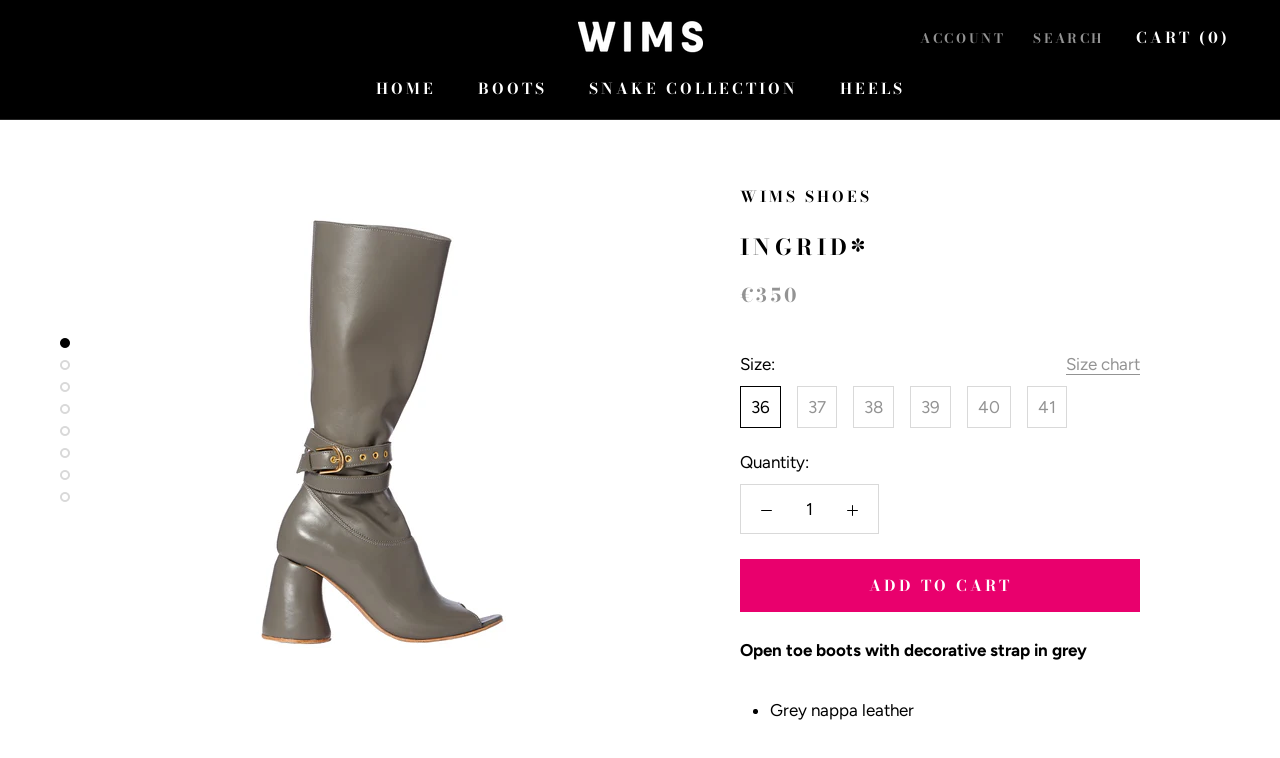

--- FILE ---
content_type: text/html; charset=utf-8
request_url: https://wims.lv/products/ingrid
body_size: 26328
content:
<!doctype html>

<html class="no-js" lang="en">
  <head>
    <meta charset="utf-8"> 
    <meta http-equiv="X-UA-Compatible" content="IE=edge,chrome=1">
    <meta name="viewport" content="width=device-width, initial-scale=1.0, height=device-height, minimum-scale=1.0, user-scalable=0">
    <meta name="theme-color" content="">

    <title>
      INGRID* &ndash; WIMS shoes
    </title><meta name="description" content="Open toe boots with decorative strap in grey Grey nappa leather Leather lining Gold coloured furniture Zip-side fastening Mid-calf length Tunith sole Handmade wooden heel in leather finish Heel measures approximately 90 mm *Ingrid Bergman was one of the most respected actresses of her time, starring in some of cinema&#39;s"><link rel="canonical" href="https://wims.lv/products/ingrid"><link rel="shortcut icon" href="//wims.lv/cdn/shop/files/favicon_32x32.jpg?v=1614292941" type="image/png"><meta property="og:type" content="product">
  <meta property="og:title" content="INGRID*"><meta property="og:image" content="http://wims.lv/cdn/shop/files/Ingrid-1_grande.jpg?v=1710002578">
    <meta property="og:image:secure_url" content="https://wims.lv/cdn/shop/files/Ingrid-1_grande.jpg?v=1710002578"><meta property="og:image" content="http://wims.lv/cdn/shop/files/Ingrid-5_grande.jpg?v=1710002580">
    <meta property="og:image:secure_url" content="https://wims.lv/cdn/shop/files/Ingrid-5_grande.jpg?v=1710002580"><meta property="og:image" content="http://wims.lv/cdn/shop/files/Ingrid-4_grande.jpg?v=1710002580">
    <meta property="og:image:secure_url" content="https://wims.lv/cdn/shop/files/Ingrid-4_grande.jpg?v=1710002580"><meta property="product:price:amount" content="350,00">
  <meta property="product:price:currency" content="EUR"><meta property="og:description" content="Open toe boots with decorative strap in grey Grey nappa leather Leather lining Gold coloured furniture Zip-side fastening Mid-calf length Tunith sole Handmade wooden heel in leather finish Heel measures approximately 90 mm *Ingrid Bergman was one of the most respected actresses of her time, starring in some of cinema&#39;s"><meta property="og:url" content="https://wims.lv/products/ingrid">
<meta property="og:site_name" content="WIMS shoes"><meta name="twitter:card" content="summary"><meta name="twitter:title" content="INGRID*">
  <meta name="twitter:description" content="Open toe boots with decorative strap in grey

Grey nappa leather
Leather lining
Gold coloured furniture
Zip-side fastening
Mid-calf length
Tunith sole
Handmade wooden heel in leather finish
Heel measures approximately 90 mm

*Ingrid Bergman was one of the most respected actresses of her time, starring in some of cinema&#39;s most iconic films, most notably Michael Curtiz&#39;s now legendary romantic drama Casablanca. Throughout her celebrated career, Bergman won three Academy Awards, becoming one of the few performers to accumulate so many statuettes. She is often regarded as one of the most influential screen figures in film history.">
  <meta name="twitter:image" content="https://wims.lv/cdn/shop/files/Ingrid-1_600x600_crop_center.jpg?v=1710002578">

    <script>window.performance && window.performance.mark && window.performance.mark('shopify.content_for_header.start');</script><meta name="facebook-domain-verification" content="ouwi3zj5fc3v71kbo9vecsac7oea93">
<meta name="facebook-domain-verification" content="uvl9v9285cnol3pklturj9tqdg8ifb">
<meta id="shopify-digital-wallet" name="shopify-digital-wallet" content="/355041338/digital_wallets/dialog">
<link rel="alternate" type="application/json+oembed" href="https://wims.lv/products/ingrid.oembed">
<script async="async" src="/checkouts/internal/preloads.js?locale=en-LV"></script>
<script id="shopify-features" type="application/json">{"accessToken":"3eb92f117854990b4ff0b9462e5ffa14","betas":["rich-media-storefront-analytics"],"domain":"wims.lv","predictiveSearch":true,"shopId":355041338,"locale":"en"}</script>
<script>var Shopify = Shopify || {};
Shopify.shop = "wims-shoes.myshopify.com";
Shopify.locale = "en";
Shopify.currency = {"active":"EUR","rate":"1.0"};
Shopify.country = "LV";
Shopify.theme = {"name":"Prestige with subtitles","id":177806704969,"schema_name":"Prestige","schema_version":"3.3.4","theme_store_id":855,"role":"main"};
Shopify.theme.handle = "null";
Shopify.theme.style = {"id":null,"handle":null};
Shopify.cdnHost = "wims.lv/cdn";
Shopify.routes = Shopify.routes || {};
Shopify.routes.root = "/";</script>
<script type="module">!function(o){(o.Shopify=o.Shopify||{}).modules=!0}(window);</script>
<script>!function(o){function n(){var o=[];function n(){o.push(Array.prototype.slice.apply(arguments))}return n.q=o,n}var t=o.Shopify=o.Shopify||{};t.loadFeatures=n(),t.autoloadFeatures=n()}(window);</script>
<script id="shop-js-analytics" type="application/json">{"pageType":"product"}</script>
<script defer="defer" async type="module" src="//wims.lv/cdn/shopifycloud/shop-js/modules/v2/client.init-shop-cart-sync_BdyHc3Nr.en.esm.js"></script>
<script defer="defer" async type="module" src="//wims.lv/cdn/shopifycloud/shop-js/modules/v2/chunk.common_Daul8nwZ.esm.js"></script>
<script type="module">
  await import("//wims.lv/cdn/shopifycloud/shop-js/modules/v2/client.init-shop-cart-sync_BdyHc3Nr.en.esm.js");
await import("//wims.lv/cdn/shopifycloud/shop-js/modules/v2/chunk.common_Daul8nwZ.esm.js");

  window.Shopify.SignInWithShop?.initShopCartSync?.({"fedCMEnabled":true,"windoidEnabled":true});

</script>
<script>(function() {
  var isLoaded = false;
  function asyncLoad() {
    if (isLoaded) return;
    isLoaded = true;
    var urls = ["https:\/\/trustbadge.shopclimb.com\/files\/js\/dist\/trustbadge.min.js?shop=wims-shoes.myshopify.com"];
    for (var i = 0; i < urls.length; i++) {
      var s = document.createElement('script');
      s.type = 'text/javascript';
      s.async = true;
      s.src = urls[i];
      var x = document.getElementsByTagName('script')[0];
      x.parentNode.insertBefore(s, x);
    }
  };
  if(window.attachEvent) {
    window.attachEvent('onload', asyncLoad);
  } else {
    window.addEventListener('load', asyncLoad, false);
  }
})();</script>
<script id="__st">var __st={"a":355041338,"offset":7200,"reqid":"b2357d08-0ac5-48d1-b104-a2952b8fc4a5-1768978254","pageurl":"wims.lv\/products\/ingrid","u":"748e7953fbcf","p":"product","rtyp":"product","rid":8934199624009};</script>
<script>window.ShopifyPaypalV4VisibilityTracking = true;</script>
<script id="captcha-bootstrap">!function(){'use strict';const t='contact',e='account',n='new_comment',o=[[t,t],['blogs',n],['comments',n],[t,'customer']],c=[[e,'customer_login'],[e,'guest_login'],[e,'recover_customer_password'],[e,'create_customer']],r=t=>t.map((([t,e])=>`form[action*='/${t}']:not([data-nocaptcha='true']) input[name='form_type'][value='${e}']`)).join(','),a=t=>()=>t?[...document.querySelectorAll(t)].map((t=>t.form)):[];function s(){const t=[...o],e=r(t);return a(e)}const i='password',u='form_key',d=['recaptcha-v3-token','g-recaptcha-response','h-captcha-response',i],f=()=>{try{return window.sessionStorage}catch{return}},m='__shopify_v',_=t=>t.elements[u];function p(t,e,n=!1){try{const o=window.sessionStorage,c=JSON.parse(o.getItem(e)),{data:r}=function(t){const{data:e,action:n}=t;return t[m]||n?{data:e,action:n}:{data:t,action:n}}(c);for(const[e,n]of Object.entries(r))t.elements[e]&&(t.elements[e].value=n);n&&o.removeItem(e)}catch(o){console.error('form repopulation failed',{error:o})}}const l='form_type',E='cptcha';function T(t){t.dataset[E]=!0}const w=window,h=w.document,L='Shopify',v='ce_forms',y='captcha';let A=!1;((t,e)=>{const n=(g='f06e6c50-85a8-45c8-87d0-21a2b65856fe',I='https://cdn.shopify.com/shopifycloud/storefront-forms-hcaptcha/ce_storefront_forms_captcha_hcaptcha.v1.5.2.iife.js',D={infoText:'Protected by hCaptcha',privacyText:'Privacy',termsText:'Terms'},(t,e,n)=>{const o=w[L][v],c=o.bindForm;if(c)return c(t,g,e,D).then(n);var r;o.q.push([[t,g,e,D],n]),r=I,A||(h.body.append(Object.assign(h.createElement('script'),{id:'captcha-provider',async:!0,src:r})),A=!0)});var g,I,D;w[L]=w[L]||{},w[L][v]=w[L][v]||{},w[L][v].q=[],w[L][y]=w[L][y]||{},w[L][y].protect=function(t,e){n(t,void 0,e),T(t)},Object.freeze(w[L][y]),function(t,e,n,w,h,L){const[v,y,A,g]=function(t,e,n){const i=e?o:[],u=t?c:[],d=[...i,...u],f=r(d),m=r(i),_=r(d.filter((([t,e])=>n.includes(e))));return[a(f),a(m),a(_),s()]}(w,h,L),I=t=>{const e=t.target;return e instanceof HTMLFormElement?e:e&&e.form},D=t=>v().includes(t);t.addEventListener('submit',(t=>{const e=I(t);if(!e)return;const n=D(e)&&!e.dataset.hcaptchaBound&&!e.dataset.recaptchaBound,o=_(e),c=g().includes(e)&&(!o||!o.value);(n||c)&&t.preventDefault(),c&&!n&&(function(t){try{if(!f())return;!function(t){const e=f();if(!e)return;const n=_(t);if(!n)return;const o=n.value;o&&e.removeItem(o)}(t);const e=Array.from(Array(32),(()=>Math.random().toString(36)[2])).join('');!function(t,e){_(t)||t.append(Object.assign(document.createElement('input'),{type:'hidden',name:u})),t.elements[u].value=e}(t,e),function(t,e){const n=f();if(!n)return;const o=[...t.querySelectorAll(`input[type='${i}']`)].map((({name:t})=>t)),c=[...d,...o],r={};for(const[a,s]of new FormData(t).entries())c.includes(a)||(r[a]=s);n.setItem(e,JSON.stringify({[m]:1,action:t.action,data:r}))}(t,e)}catch(e){console.error('failed to persist form',e)}}(e),e.submit())}));const S=(t,e)=>{t&&!t.dataset[E]&&(n(t,e.some((e=>e===t))),T(t))};for(const o of['focusin','change'])t.addEventListener(o,(t=>{const e=I(t);D(e)&&S(e,y())}));const B=e.get('form_key'),M=e.get(l),P=B&&M;t.addEventListener('DOMContentLoaded',(()=>{const t=y();if(P)for(const e of t)e.elements[l].value===M&&p(e,B);[...new Set([...A(),...v().filter((t=>'true'===t.dataset.shopifyCaptcha))])].forEach((e=>S(e,t)))}))}(h,new URLSearchParams(w.location.search),n,t,e,['guest_login'])})(!0,!0)}();</script>
<script integrity="sha256-4kQ18oKyAcykRKYeNunJcIwy7WH5gtpwJnB7kiuLZ1E=" data-source-attribution="shopify.loadfeatures" defer="defer" src="//wims.lv/cdn/shopifycloud/storefront/assets/storefront/load_feature-a0a9edcb.js" crossorigin="anonymous"></script>
<script data-source-attribution="shopify.dynamic_checkout.dynamic.init">var Shopify=Shopify||{};Shopify.PaymentButton=Shopify.PaymentButton||{isStorefrontPortableWallets:!0,init:function(){window.Shopify.PaymentButton.init=function(){};var t=document.createElement("script");t.src="https://wims.lv/cdn/shopifycloud/portable-wallets/latest/portable-wallets.en.js",t.type="module",document.head.appendChild(t)}};
</script>
<script data-source-attribution="shopify.dynamic_checkout.buyer_consent">
  function portableWalletsHideBuyerConsent(e){var t=document.getElementById("shopify-buyer-consent"),n=document.getElementById("shopify-subscription-policy-button");t&&n&&(t.classList.add("hidden"),t.setAttribute("aria-hidden","true"),n.removeEventListener("click",e))}function portableWalletsShowBuyerConsent(e){var t=document.getElementById("shopify-buyer-consent"),n=document.getElementById("shopify-subscription-policy-button");t&&n&&(t.classList.remove("hidden"),t.removeAttribute("aria-hidden"),n.addEventListener("click",e))}window.Shopify?.PaymentButton&&(window.Shopify.PaymentButton.hideBuyerConsent=portableWalletsHideBuyerConsent,window.Shopify.PaymentButton.showBuyerConsent=portableWalletsShowBuyerConsent);
</script>
<script data-source-attribution="shopify.dynamic_checkout.cart.bootstrap">document.addEventListener("DOMContentLoaded",(function(){function t(){return document.querySelector("shopify-accelerated-checkout-cart, shopify-accelerated-checkout")}if(t())Shopify.PaymentButton.init();else{new MutationObserver((function(e,n){t()&&(Shopify.PaymentButton.init(),n.disconnect())})).observe(document.body,{childList:!0,subtree:!0})}}));
</script>
<link id="shopify-accelerated-checkout-styles" rel="stylesheet" media="screen" href="https://wims.lv/cdn/shopifycloud/portable-wallets/latest/accelerated-checkout-backwards-compat.css" crossorigin="anonymous">
<style id="shopify-accelerated-checkout-cart">
        #shopify-buyer-consent {
  margin-top: 1em;
  display: inline-block;
  width: 100%;
}

#shopify-buyer-consent.hidden {
  display: none;
}

#shopify-subscription-policy-button {
  background: none;
  border: none;
  padding: 0;
  text-decoration: underline;
  font-size: inherit;
  cursor: pointer;
}

#shopify-subscription-policy-button::before {
  box-shadow: none;
}

      </style>

<script>window.performance && window.performance.mark && window.performance.mark('shopify.content_for_header.end');</script>

    <link rel="stylesheet" href="//wims.lv/cdn/shop/t/4/assets/theme.scss.css?v=147509269977665993191759868727">

    <script>
      // This allows to expose several variables to the global scope, to be used in scripts
      window.theme = {
        template: "product",
        shopCurrency: "EUR",
        moneyFormat: "€{{amount_with_comma_separator}}",
        moneyWithCurrencyFormat: "€{{amount_with_comma_separator}} EUR",
        currencyConversionEnabled: false,
        currencyConversionMoneyFormat: "money_format",
        currencyConversionRoundAmounts: true,
        productImageSize: "square",
        searchMode: "product,article",
        showPageTransition: false,
        showElementStaggering: true,
        showImageZooming: true,
        enableExperimentalResizeObserver: false
      };

      window.languages = {
        cartAddNote: "Add Order Note",
        cartEditNote: "Edit Order Note",
        productImageLoadingError: "This image could not be loaded. Please try to reload the page.",
        productFormAddToCart: "Add to cart",
        productFormUnavailable: "Unavailable",
        productFormSoldOut: "Sold Out",
        shippingEstimatorOneResult: "1 option available:",
        shippingEstimatorMoreResults: "{{count}} options available:",
        shippingEstimatorNoResults: "No shipping could be found"
      };

      window.lazySizesConfig = {
        loadHidden: false,
        hFac: 0.5,
        expFactor: 2,
        ricTimeout: 150,
        lazyClass: 'Image--lazyLoad',
        loadingClass: 'Image--lazyLoading',
        loadedClass: 'Image--lazyLoaded'
      };

      document.documentElement.className = document.documentElement.className.replace('no-js', 'js');
      document.documentElement.style.setProperty('--window-height', window.innerHeight + 'px');

      // We do a quick detection of some features (we could use Modernizr but for so little...)
      (function() {
        document.documentElement.className += ((window.CSS && window.CSS.supports('(position: sticky) or (position: -webkit-sticky)')) ? ' supports-sticky' : ' no-supports-sticky');
        document.documentElement.className += (window.matchMedia('(-moz-touch-enabled: 1), (hover: none)')).matches ? ' no-supports-hover' : ' supports-hover';
      }());

      window.onpageshow = function (event) {
        if (event.persisted) {
          window.location.reload();
        }
      };
    </script>

    <script src="//wims.lv/cdn/shop/t/4/assets/lazysizes.min.js?v=174358363404432586981759867682" async></script>

    
<script src="https://polyfill-fastly.net/v3/polyfill.min.js?unknown=polyfill&features=fetch,Element.prototype.closest,Element.prototype.remove,Element.prototype.classList,Array.prototype.includes,Array.prototype.fill,Object.assign,CustomEvent,IntersectionObserver,IntersectionObserverEntry" defer></script>
    <script src="//wims.lv/cdn/shop/t/4/assets/libs.min.js?v=88466822118989791001759867682" defer></script>
    <script src="//wims.lv/cdn/shop/t/4/assets/theme.min.js?v=103722550634446726791759867682" defer></script>
    <script src="//wims.lv/cdn/shop/t/4/assets/custom.js?v=8814717088703906631759867682" defer></script>

    
  <script type="application/ld+json">
  {
    "@context": "http://schema.org",
    "@type": "Product",
    "offers": {
      "@type": "Offer",
      "availability":"https://schema.org/InStock",
      "price": "350,00",
      "priceCurrency": "EUR",
      "url": "https://wims.lv/products/ingrid"
    },
    "brand": "WIMS shoes",
    "name": "INGRID*",
    "description": "Open toe boots with decorative strap in grey\n\nGrey nappa leather\nLeather lining\nGold coloured furniture\nZip-side fastening\nMid-calf length\nTunith sole\nHandmade wooden heel in leather finish\nHeel measures approximately 90 mm\n\n*Ingrid Bergman was one of the most respected actresses of her time, starring in some of cinema's most iconic films, most notably Michael Curtiz's now legendary romantic drama Casablanca. Throughout her celebrated career, Bergman won three Academy Awards, becoming one of the few performers to accumulate so many statuettes. She is often regarded as one of the most influential screen figures in film history.",
    "category": "boots",
    "url": "https://wims.lv/products/ingrid",
    "image": {
      "@type": "ImageObject",
      "url": "https://wims.lv/cdn/shop/files/Ingrid-1_1024x1024.jpg?v=1710002578",
      "image": "https://wims.lv/cdn/shop/files/Ingrid-1_1024x1024.jpg?v=1710002578",
      "name": "INGRID*",
      "width": 1024,
      "height": 1024
    }
  }
  </script>

  <link href="https://monorail-edge.shopifysvc.com" rel="dns-prefetch">
<script>(function(){if ("sendBeacon" in navigator && "performance" in window) {try {var session_token_from_headers = performance.getEntriesByType('navigation')[0].serverTiming.find(x => x.name == '_s').description;} catch {var session_token_from_headers = undefined;}var session_cookie_matches = document.cookie.match(/_shopify_s=([^;]*)/);var session_token_from_cookie = session_cookie_matches && session_cookie_matches.length === 2 ? session_cookie_matches[1] : "";var session_token = session_token_from_headers || session_token_from_cookie || "";function handle_abandonment_event(e) {var entries = performance.getEntries().filter(function(entry) {return /monorail-edge.shopifysvc.com/.test(entry.name);});if (!window.abandonment_tracked && entries.length === 0) {window.abandonment_tracked = true;var currentMs = Date.now();var navigation_start = performance.timing.navigationStart;var payload = {shop_id: 355041338,url: window.location.href,navigation_start,duration: currentMs - navigation_start,session_token,page_type: "product"};window.navigator.sendBeacon("https://monorail-edge.shopifysvc.com/v1/produce", JSON.stringify({schema_id: "online_store_buyer_site_abandonment/1.1",payload: payload,metadata: {event_created_at_ms: currentMs,event_sent_at_ms: currentMs}}));}}window.addEventListener('pagehide', handle_abandonment_event);}}());</script>
<script id="web-pixels-manager-setup">(function e(e,d,r,n,o){if(void 0===o&&(o={}),!Boolean(null===(a=null===(i=window.Shopify)||void 0===i?void 0:i.analytics)||void 0===a?void 0:a.replayQueue)){var i,a;window.Shopify=window.Shopify||{};var t=window.Shopify;t.analytics=t.analytics||{};var s=t.analytics;s.replayQueue=[],s.publish=function(e,d,r){return s.replayQueue.push([e,d,r]),!0};try{self.performance.mark("wpm:start")}catch(e){}var l=function(){var e={modern:/Edge?\/(1{2}[4-9]|1[2-9]\d|[2-9]\d{2}|\d{4,})\.\d+(\.\d+|)|Firefox\/(1{2}[4-9]|1[2-9]\d|[2-9]\d{2}|\d{4,})\.\d+(\.\d+|)|Chrom(ium|e)\/(9{2}|\d{3,})\.\d+(\.\d+|)|(Maci|X1{2}).+ Version\/(15\.\d+|(1[6-9]|[2-9]\d|\d{3,})\.\d+)([,.]\d+|)( \(\w+\)|)( Mobile\/\w+|) Safari\/|Chrome.+OPR\/(9{2}|\d{3,})\.\d+\.\d+|(CPU[ +]OS|iPhone[ +]OS|CPU[ +]iPhone|CPU IPhone OS|CPU iPad OS)[ +]+(15[._]\d+|(1[6-9]|[2-9]\d|\d{3,})[._]\d+)([._]\d+|)|Android:?[ /-](13[3-9]|1[4-9]\d|[2-9]\d{2}|\d{4,})(\.\d+|)(\.\d+|)|Android.+Firefox\/(13[5-9]|1[4-9]\d|[2-9]\d{2}|\d{4,})\.\d+(\.\d+|)|Android.+Chrom(ium|e)\/(13[3-9]|1[4-9]\d|[2-9]\d{2}|\d{4,})\.\d+(\.\d+|)|SamsungBrowser\/([2-9]\d|\d{3,})\.\d+/,legacy:/Edge?\/(1[6-9]|[2-9]\d|\d{3,})\.\d+(\.\d+|)|Firefox\/(5[4-9]|[6-9]\d|\d{3,})\.\d+(\.\d+|)|Chrom(ium|e)\/(5[1-9]|[6-9]\d|\d{3,})\.\d+(\.\d+|)([\d.]+$|.*Safari\/(?![\d.]+ Edge\/[\d.]+$))|(Maci|X1{2}).+ Version\/(10\.\d+|(1[1-9]|[2-9]\d|\d{3,})\.\d+)([,.]\d+|)( \(\w+\)|)( Mobile\/\w+|) Safari\/|Chrome.+OPR\/(3[89]|[4-9]\d|\d{3,})\.\d+\.\d+|(CPU[ +]OS|iPhone[ +]OS|CPU[ +]iPhone|CPU IPhone OS|CPU iPad OS)[ +]+(10[._]\d+|(1[1-9]|[2-9]\d|\d{3,})[._]\d+)([._]\d+|)|Android:?[ /-](13[3-9]|1[4-9]\d|[2-9]\d{2}|\d{4,})(\.\d+|)(\.\d+|)|Mobile Safari.+OPR\/([89]\d|\d{3,})\.\d+\.\d+|Android.+Firefox\/(13[5-9]|1[4-9]\d|[2-9]\d{2}|\d{4,})\.\d+(\.\d+|)|Android.+Chrom(ium|e)\/(13[3-9]|1[4-9]\d|[2-9]\d{2}|\d{4,})\.\d+(\.\d+|)|Android.+(UC? ?Browser|UCWEB|U3)[ /]?(15\.([5-9]|\d{2,})|(1[6-9]|[2-9]\d|\d{3,})\.\d+)\.\d+|SamsungBrowser\/(5\.\d+|([6-9]|\d{2,})\.\d+)|Android.+MQ{2}Browser\/(14(\.(9|\d{2,})|)|(1[5-9]|[2-9]\d|\d{3,})(\.\d+|))(\.\d+|)|K[Aa][Ii]OS\/(3\.\d+|([4-9]|\d{2,})\.\d+)(\.\d+|)/},d=e.modern,r=e.legacy,n=navigator.userAgent;return n.match(d)?"modern":n.match(r)?"legacy":"unknown"}(),u="modern"===l?"modern":"legacy",c=(null!=n?n:{modern:"",legacy:""})[u],f=function(e){return[e.baseUrl,"/wpm","/b",e.hashVersion,"modern"===e.buildTarget?"m":"l",".js"].join("")}({baseUrl:d,hashVersion:r,buildTarget:u}),m=function(e){var d=e.version,r=e.bundleTarget,n=e.surface,o=e.pageUrl,i=e.monorailEndpoint;return{emit:function(e){var a=e.status,t=e.errorMsg,s=(new Date).getTime(),l=JSON.stringify({metadata:{event_sent_at_ms:s},events:[{schema_id:"web_pixels_manager_load/3.1",payload:{version:d,bundle_target:r,page_url:o,status:a,surface:n,error_msg:t},metadata:{event_created_at_ms:s}}]});if(!i)return console&&console.warn&&console.warn("[Web Pixels Manager] No Monorail endpoint provided, skipping logging."),!1;try{return self.navigator.sendBeacon.bind(self.navigator)(i,l)}catch(e){}var u=new XMLHttpRequest;try{return u.open("POST",i,!0),u.setRequestHeader("Content-Type","text/plain"),u.send(l),!0}catch(e){return console&&console.warn&&console.warn("[Web Pixels Manager] Got an unhandled error while logging to Monorail."),!1}}}}({version:r,bundleTarget:l,surface:e.surface,pageUrl:self.location.href,monorailEndpoint:e.monorailEndpoint});try{o.browserTarget=l,function(e){var d=e.src,r=e.async,n=void 0===r||r,o=e.onload,i=e.onerror,a=e.sri,t=e.scriptDataAttributes,s=void 0===t?{}:t,l=document.createElement("script"),u=document.querySelector("head"),c=document.querySelector("body");if(l.async=n,l.src=d,a&&(l.integrity=a,l.crossOrigin="anonymous"),s)for(var f in s)if(Object.prototype.hasOwnProperty.call(s,f))try{l.dataset[f]=s[f]}catch(e){}if(o&&l.addEventListener("load",o),i&&l.addEventListener("error",i),u)u.appendChild(l);else{if(!c)throw new Error("Did not find a head or body element to append the script");c.appendChild(l)}}({src:f,async:!0,onload:function(){if(!function(){var e,d;return Boolean(null===(d=null===(e=window.Shopify)||void 0===e?void 0:e.analytics)||void 0===d?void 0:d.initialized)}()){var d=window.webPixelsManager.init(e)||void 0;if(d){var r=window.Shopify.analytics;r.replayQueue.forEach((function(e){var r=e[0],n=e[1],o=e[2];d.publishCustomEvent(r,n,o)})),r.replayQueue=[],r.publish=d.publishCustomEvent,r.visitor=d.visitor,r.initialized=!0}}},onerror:function(){return m.emit({status:"failed",errorMsg:"".concat(f," has failed to load")})},sri:function(e){var d=/^sha384-[A-Za-z0-9+/=]+$/;return"string"==typeof e&&d.test(e)}(c)?c:"",scriptDataAttributes:o}),m.emit({status:"loading"})}catch(e){m.emit({status:"failed",errorMsg:(null==e?void 0:e.message)||"Unknown error"})}}})({shopId: 355041338,storefrontBaseUrl: "https://wims.lv",extensionsBaseUrl: "https://extensions.shopifycdn.com/cdn/shopifycloud/web-pixels-manager",monorailEndpoint: "https://monorail-edge.shopifysvc.com/unstable/produce_batch",surface: "storefront-renderer",enabledBetaFlags: ["2dca8a86"],webPixelsConfigList: [{"id":"159940937","eventPayloadVersion":"v1","runtimeContext":"LAX","scriptVersion":"1","type":"CUSTOM","privacyPurposes":["MARKETING"],"name":"Meta pixel (migrated)"},{"id":"182059337","eventPayloadVersion":"v1","runtimeContext":"LAX","scriptVersion":"1","type":"CUSTOM","privacyPurposes":["ANALYTICS"],"name":"Google Analytics tag (migrated)"},{"id":"shopify-app-pixel","configuration":"{}","eventPayloadVersion":"v1","runtimeContext":"STRICT","scriptVersion":"0450","apiClientId":"shopify-pixel","type":"APP","privacyPurposes":["ANALYTICS","MARKETING"]},{"id":"shopify-custom-pixel","eventPayloadVersion":"v1","runtimeContext":"LAX","scriptVersion":"0450","apiClientId":"shopify-pixel","type":"CUSTOM","privacyPurposes":["ANALYTICS","MARKETING"]}],isMerchantRequest: false,initData: {"shop":{"name":"WIMS shoes","paymentSettings":{"currencyCode":"EUR"},"myshopifyDomain":"wims-shoes.myshopify.com","countryCode":"LV","storefrontUrl":"https:\/\/wims.lv"},"customer":null,"cart":null,"checkout":null,"productVariants":[{"price":{"amount":350.0,"currencyCode":"EUR"},"product":{"title":"INGRID*","vendor":"WIMS shoes","id":"8934199624009","untranslatedTitle":"INGRID*","url":"\/products\/ingrid","type":"boots"},"id":"49620031603017","image":{"src":"\/\/wims.lv\/cdn\/shop\/files\/Ingrid-1.jpg?v=1710002578"},"sku":"","title":"36","untranslatedTitle":"36"},{"price":{"amount":350.0,"currencyCode":"EUR"},"product":{"title":"INGRID*","vendor":"WIMS shoes","id":"8934199624009","untranslatedTitle":"INGRID*","url":"\/products\/ingrid","type":"boots"},"id":"49620031635785","image":{"src":"\/\/wims.lv\/cdn\/shop\/files\/Ingrid-1.jpg?v=1710002578"},"sku":"","title":"37","untranslatedTitle":"37"},{"price":{"amount":350.0,"currencyCode":"EUR"},"product":{"title":"INGRID*","vendor":"WIMS shoes","id":"8934199624009","untranslatedTitle":"INGRID*","url":"\/products\/ingrid","type":"boots"},"id":"49620031668553","image":{"src":"\/\/wims.lv\/cdn\/shop\/files\/Ingrid-1.jpg?v=1710002578"},"sku":"","title":"38","untranslatedTitle":"38"},{"price":{"amount":350.0,"currencyCode":"EUR"},"product":{"title":"INGRID*","vendor":"WIMS shoes","id":"8934199624009","untranslatedTitle":"INGRID*","url":"\/products\/ingrid","type":"boots"},"id":"49620031701321","image":{"src":"\/\/wims.lv\/cdn\/shop\/files\/Ingrid-1.jpg?v=1710002578"},"sku":"","title":"39","untranslatedTitle":"39"},{"price":{"amount":350.0,"currencyCode":"EUR"},"product":{"title":"INGRID*","vendor":"WIMS shoes","id":"8934199624009","untranslatedTitle":"INGRID*","url":"\/products\/ingrid","type":"boots"},"id":"49620031734089","image":{"src":"\/\/wims.lv\/cdn\/shop\/files\/Ingrid-1.jpg?v=1710002578"},"sku":"","title":"40","untranslatedTitle":"40"},{"price":{"amount":350.0,"currencyCode":"EUR"},"product":{"title":"INGRID*","vendor":"WIMS shoes","id":"8934199624009","untranslatedTitle":"INGRID*","url":"\/products\/ingrid","type":"boots"},"id":"49620031766857","image":{"src":"\/\/wims.lv\/cdn\/shop\/files\/Ingrid-1.jpg?v=1710002578"},"sku":"","title":"41","untranslatedTitle":"41"}],"purchasingCompany":null},},"https://wims.lv/cdn","fcfee988w5aeb613cpc8e4bc33m6693e112",{"modern":"","legacy":""},{"shopId":"355041338","storefrontBaseUrl":"https:\/\/wims.lv","extensionBaseUrl":"https:\/\/extensions.shopifycdn.com\/cdn\/shopifycloud\/web-pixels-manager","surface":"storefront-renderer","enabledBetaFlags":"[\"2dca8a86\"]","isMerchantRequest":"false","hashVersion":"fcfee988w5aeb613cpc8e4bc33m6693e112","publish":"custom","events":"[[\"page_viewed\",{}],[\"product_viewed\",{\"productVariant\":{\"price\":{\"amount\":350.0,\"currencyCode\":\"EUR\"},\"product\":{\"title\":\"INGRID*\",\"vendor\":\"WIMS shoes\",\"id\":\"8934199624009\",\"untranslatedTitle\":\"INGRID*\",\"url\":\"\/products\/ingrid\",\"type\":\"boots\"},\"id\":\"49620031603017\",\"image\":{\"src\":\"\/\/wims.lv\/cdn\/shop\/files\/Ingrid-1.jpg?v=1710002578\"},\"sku\":\"\",\"title\":\"36\",\"untranslatedTitle\":\"36\"}}]]"});</script><script>
  window.ShopifyAnalytics = window.ShopifyAnalytics || {};
  window.ShopifyAnalytics.meta = window.ShopifyAnalytics.meta || {};
  window.ShopifyAnalytics.meta.currency = 'EUR';
  var meta = {"product":{"id":8934199624009,"gid":"gid:\/\/shopify\/Product\/8934199624009","vendor":"WIMS shoes","type":"boots","handle":"ingrid","variants":[{"id":49620031603017,"price":35000,"name":"INGRID* - 36","public_title":"36","sku":""},{"id":49620031635785,"price":35000,"name":"INGRID* - 37","public_title":"37","sku":""},{"id":49620031668553,"price":35000,"name":"INGRID* - 38","public_title":"38","sku":""},{"id":49620031701321,"price":35000,"name":"INGRID* - 39","public_title":"39","sku":""},{"id":49620031734089,"price":35000,"name":"INGRID* - 40","public_title":"40","sku":""},{"id":49620031766857,"price":35000,"name":"INGRID* - 41","public_title":"41","sku":""}],"remote":false},"page":{"pageType":"product","resourceType":"product","resourceId":8934199624009,"requestId":"b2357d08-0ac5-48d1-b104-a2952b8fc4a5-1768978254"}};
  for (var attr in meta) {
    window.ShopifyAnalytics.meta[attr] = meta[attr];
  }
</script>
<script class="analytics">
  (function () {
    var customDocumentWrite = function(content) {
      var jquery = null;

      if (window.jQuery) {
        jquery = window.jQuery;
      } else if (window.Checkout && window.Checkout.$) {
        jquery = window.Checkout.$;
      }

      if (jquery) {
        jquery('body').append(content);
      }
    };

    var hasLoggedConversion = function(token) {
      if (token) {
        return document.cookie.indexOf('loggedConversion=' + token) !== -1;
      }
      return false;
    }

    var setCookieIfConversion = function(token) {
      if (token) {
        var twoMonthsFromNow = new Date(Date.now());
        twoMonthsFromNow.setMonth(twoMonthsFromNow.getMonth() + 2);

        document.cookie = 'loggedConversion=' + token + '; expires=' + twoMonthsFromNow;
      }
    }

    var trekkie = window.ShopifyAnalytics.lib = window.trekkie = window.trekkie || [];
    if (trekkie.integrations) {
      return;
    }
    trekkie.methods = [
      'identify',
      'page',
      'ready',
      'track',
      'trackForm',
      'trackLink'
    ];
    trekkie.factory = function(method) {
      return function() {
        var args = Array.prototype.slice.call(arguments);
        args.unshift(method);
        trekkie.push(args);
        return trekkie;
      };
    };
    for (var i = 0; i < trekkie.methods.length; i++) {
      var key = trekkie.methods[i];
      trekkie[key] = trekkie.factory(key);
    }
    trekkie.load = function(config) {
      trekkie.config = config || {};
      trekkie.config.initialDocumentCookie = document.cookie;
      var first = document.getElementsByTagName('script')[0];
      var script = document.createElement('script');
      script.type = 'text/javascript';
      script.onerror = function(e) {
        var scriptFallback = document.createElement('script');
        scriptFallback.type = 'text/javascript';
        scriptFallback.onerror = function(error) {
                var Monorail = {
      produce: function produce(monorailDomain, schemaId, payload) {
        var currentMs = new Date().getTime();
        var event = {
          schema_id: schemaId,
          payload: payload,
          metadata: {
            event_created_at_ms: currentMs,
            event_sent_at_ms: currentMs
          }
        };
        return Monorail.sendRequest("https://" + monorailDomain + "/v1/produce", JSON.stringify(event));
      },
      sendRequest: function sendRequest(endpointUrl, payload) {
        // Try the sendBeacon API
        if (window && window.navigator && typeof window.navigator.sendBeacon === 'function' && typeof window.Blob === 'function' && !Monorail.isIos12()) {
          var blobData = new window.Blob([payload], {
            type: 'text/plain'
          });

          if (window.navigator.sendBeacon(endpointUrl, blobData)) {
            return true;
          } // sendBeacon was not successful

        } // XHR beacon

        var xhr = new XMLHttpRequest();

        try {
          xhr.open('POST', endpointUrl);
          xhr.setRequestHeader('Content-Type', 'text/plain');
          xhr.send(payload);
        } catch (e) {
          console.log(e);
        }

        return false;
      },
      isIos12: function isIos12() {
        return window.navigator.userAgent.lastIndexOf('iPhone; CPU iPhone OS 12_') !== -1 || window.navigator.userAgent.lastIndexOf('iPad; CPU OS 12_') !== -1;
      }
    };
    Monorail.produce('monorail-edge.shopifysvc.com',
      'trekkie_storefront_load_errors/1.1',
      {shop_id: 355041338,
      theme_id: 177806704969,
      app_name: "storefront",
      context_url: window.location.href,
      source_url: "//wims.lv/cdn/s/trekkie.storefront.cd680fe47e6c39ca5d5df5f0a32d569bc48c0f27.min.js"});

        };
        scriptFallback.async = true;
        scriptFallback.src = '//wims.lv/cdn/s/trekkie.storefront.cd680fe47e6c39ca5d5df5f0a32d569bc48c0f27.min.js';
        first.parentNode.insertBefore(scriptFallback, first);
      };
      script.async = true;
      script.src = '//wims.lv/cdn/s/trekkie.storefront.cd680fe47e6c39ca5d5df5f0a32d569bc48c0f27.min.js';
      first.parentNode.insertBefore(script, first);
    };
    trekkie.load(
      {"Trekkie":{"appName":"storefront","development":false,"defaultAttributes":{"shopId":355041338,"isMerchantRequest":null,"themeId":177806704969,"themeCityHash":"15481249922167224178","contentLanguage":"en","currency":"EUR","eventMetadataId":"447e7fac-62e1-4769-99a1-b2db82a8821f"},"isServerSideCookieWritingEnabled":true,"monorailRegion":"shop_domain","enabledBetaFlags":["65f19447"]},"Session Attribution":{},"S2S":{"facebookCapiEnabled":false,"source":"trekkie-storefront-renderer","apiClientId":580111}}
    );

    var loaded = false;
    trekkie.ready(function() {
      if (loaded) return;
      loaded = true;

      window.ShopifyAnalytics.lib = window.trekkie;

      var originalDocumentWrite = document.write;
      document.write = customDocumentWrite;
      try { window.ShopifyAnalytics.merchantGoogleAnalytics.call(this); } catch(error) {};
      document.write = originalDocumentWrite;

      window.ShopifyAnalytics.lib.page(null,{"pageType":"product","resourceType":"product","resourceId":8934199624009,"requestId":"b2357d08-0ac5-48d1-b104-a2952b8fc4a5-1768978254","shopifyEmitted":true});

      var match = window.location.pathname.match(/checkouts\/(.+)\/(thank_you|post_purchase)/)
      var token = match? match[1]: undefined;
      if (!hasLoggedConversion(token)) {
        setCookieIfConversion(token);
        window.ShopifyAnalytics.lib.track("Viewed Product",{"currency":"EUR","variantId":49620031603017,"productId":8934199624009,"productGid":"gid:\/\/shopify\/Product\/8934199624009","name":"INGRID* - 36","price":"350.00","sku":"","brand":"WIMS shoes","variant":"36","category":"boots","nonInteraction":true,"remote":false},undefined,undefined,{"shopifyEmitted":true});
      window.ShopifyAnalytics.lib.track("monorail:\/\/trekkie_storefront_viewed_product\/1.1",{"currency":"EUR","variantId":49620031603017,"productId":8934199624009,"productGid":"gid:\/\/shopify\/Product\/8934199624009","name":"INGRID* - 36","price":"350.00","sku":"","brand":"WIMS shoes","variant":"36","category":"boots","nonInteraction":true,"remote":false,"referer":"https:\/\/wims.lv\/products\/ingrid"});
      }
    });


        var eventsListenerScript = document.createElement('script');
        eventsListenerScript.async = true;
        eventsListenerScript.src = "//wims.lv/cdn/shopifycloud/storefront/assets/shop_events_listener-3da45d37.js";
        document.getElementsByTagName('head')[0].appendChild(eventsListenerScript);

})();</script>
  <script>
  if (!window.ga || (window.ga && typeof window.ga !== 'function')) {
    window.ga = function ga() {
      (window.ga.q = window.ga.q || []).push(arguments);
      if (window.Shopify && window.Shopify.analytics && typeof window.Shopify.analytics.publish === 'function') {
        window.Shopify.analytics.publish("ga_stub_called", {}, {sendTo: "google_osp_migration"});
      }
      console.error("Shopify's Google Analytics stub called with:", Array.from(arguments), "\nSee https://help.shopify.com/manual/promoting-marketing/pixels/pixel-migration#google for more information.");
    };
    if (window.Shopify && window.Shopify.analytics && typeof window.Shopify.analytics.publish === 'function') {
      window.Shopify.analytics.publish("ga_stub_initialized", {}, {sendTo: "google_osp_migration"});
    }
  }
</script>
<script
  defer
  src="https://wims.lv/cdn/shopifycloud/perf-kit/shopify-perf-kit-3.0.4.min.js"
  data-application="storefront-renderer"
  data-shop-id="355041338"
  data-render-region="gcp-us-east1"
  data-page-type="product"
  data-theme-instance-id="177806704969"
  data-theme-name="Prestige"
  data-theme-version="3.3.4"
  data-monorail-region="shop_domain"
  data-resource-timing-sampling-rate="10"
  data-shs="true"
  data-shs-beacon="true"
  data-shs-export-with-fetch="true"
  data-shs-logs-sample-rate="1"
  data-shs-beacon-endpoint="https://wims.lv/api/collect"
></script>
</head>

  <body class="prestige--v3  template-product">
    <a class="PageSkipLink u-visually-hidden" href="#main">Skip to content</a>
    <span class="LoadingBar"></span>
    <div class="PageOverlay"></div>
    <div class="PageTransition"></div>

    <div id="shopify-section-popup" class="shopify-section"></div>
    <div id="shopify-section-sidebar-menu" class="shopify-section"><section id="sidebar-menu" class="SidebarMenu Drawer Drawer--small Drawer--fromLeft" aria-hidden="true" data-section-id="sidebar-menu" data-section-type="sidebar-menu">
    <header class="Drawer__Header" data-drawer-animated-left>
      <button class="Drawer__Close Icon-Wrapper--clickable" data-action="close-drawer" data-drawer-id="sidebar-menu" aria-label="Close navigation"><svg class="Icon Icon--close" role="presentation" viewBox="0 0 16 14">
      <path d="M15 0L1 14m14 0L1 0" stroke="currentColor" fill="none" fill-rule="evenodd"></path>
    </svg></button>
    </header>

    <div class="Drawer__Content">
      <div class="Drawer__Main" data-drawer-animated-left data-scrollable>
        <div class="Drawer__Container">
          <nav class="SidebarMenu__Nav SidebarMenu__Nav--primary" aria-label="Sidebar navigation"><div class="Collapsible"><a href="/" class="Collapsible__Button Heading Link Link--primary u-h6">Home</a></div><div class="Collapsible"><a href="/collections/boots" class="Collapsible__Button Heading Link Link--primary u-h6">Boots</a></div><div class="Collapsible"><a href="/collections/snake-collection" class="Collapsible__Button Heading Link Link--primary u-h6">Snake Collection</a></div><div class="Collapsible"><a href="/collections/heels-high-heels" class="Collapsible__Button Heading Link Link--primary u-h6">Heels</a></div></nav><nav class="SidebarMenu__Nav SidebarMenu__Nav--secondary">
            <ul class="Linklist Linklist--spacingLoose"><li class="Linklist__Item">
                  <a href="/search" class="Text--subdued Link Link--primary">Search</a>
                </li><li class="Linklist__Item">
                  <a href="/pages/delivery" class="Text--subdued Link Link--primary">Delivery</a>
                </li><li class="Linklist__Item">
                  <a href="/pages/purchase" class="Text--subdued Link Link--primary">Purchase</a>
                </li><li class="Linklist__Item">
                  <a href="/pages/returns" class="Text--subdued Link Link--primary">Returns</a>
                </li><li class="Linklist__Item">
                  <a href="/pages/sizing-chart" class="Text--subdued Link Link--primary">Sizing chart</a>
                </li><li class="Linklist__Item">
                  <a href="/pages/contact-us" class="Text--subdued Link Link--primary">Contact us</a>
                </li><li class="Linklist__Item">
                  <a href="/account/login" class="Text--subdued Link Link--primary">Account</a>
                </li><li class="Linklist__Item">
                <a href="/search" class="Text--subdued Link Link--primary" data-action="open-modal" aria-controls="Search">Search</a>
              </li>
            </ul>
          </nav>
        </div>
      </div><aside class="Drawer__Footer" data-drawer-animated-bottom><ul class="SidebarMenu__Social HorizontalList HorizontalList--spacingFill">
    <li class="HorizontalList__Item">
      <a href="https://www.facebook.com/wimslv/" class="Link Link--primary" target="_blank" rel="noopener" aria-label="Facebook">
        <span class="Icon-Wrapper--clickable"><svg class="Icon Icon--facebook" viewBox="0 0 9 17">
      <path d="M5.842 17V9.246h2.653l.398-3.023h-3.05v-1.93c0-.874.246-1.47 1.526-1.47H9V.118C8.718.082 7.75 0 6.623 0 4.27 0 2.66 1.408 2.66 3.994v2.23H0v3.022h2.66V17h3.182z"></path>
    </svg></span>
      </a>
    </li>

    
<li class="HorizontalList__Item">
      <a href="https://www.instagram.com/wimslv/" class="Link Link--primary" target="_blank" rel="noopener" aria-label="Instagram">
        <span class="Icon-Wrapper--clickable"><svg class="Icon Icon--instagram" role="presentation" viewBox="0 0 32 32">
      <path d="M15.994 2.886c4.273 0 4.775.019 6.464.095 1.562.07 2.406.33 2.971.552.749.292 1.283.635 1.841 1.194s.908 1.092 1.194 1.841c.216.565.483 1.41.552 2.971.076 1.689.095 2.19.095 6.464s-.019 4.775-.095 6.464c-.07 1.562-.33 2.406-.552 2.971-.292.749-.635 1.283-1.194 1.841s-1.092.908-1.841 1.194c-.565.216-1.41.483-2.971.552-1.689.076-2.19.095-6.464.095s-4.775-.019-6.464-.095c-1.562-.07-2.406-.33-2.971-.552-.749-.292-1.283-.635-1.841-1.194s-.908-1.092-1.194-1.841c-.216-.565-.483-1.41-.552-2.971-.076-1.689-.095-2.19-.095-6.464s.019-4.775.095-6.464c.07-1.562.33-2.406.552-2.971.292-.749.635-1.283 1.194-1.841s1.092-.908 1.841-1.194c.565-.216 1.41-.483 2.971-.552 1.689-.083 2.19-.095 6.464-.095zm0-2.883c-4.343 0-4.889.019-6.597.095-1.702.076-2.864.349-3.879.743-1.054.406-1.943.959-2.832 1.848S1.251 4.473.838 5.521C.444 6.537.171 7.699.095 9.407.019 11.109 0 11.655 0 15.997s.019 4.889.095 6.597c.076 1.702.349 2.864.743 3.886.406 1.054.959 1.943 1.848 2.832s1.784 1.435 2.832 1.848c1.016.394 2.178.667 3.886.743s2.248.095 6.597.095 4.889-.019 6.597-.095c1.702-.076 2.864-.349 3.886-.743 1.054-.406 1.943-.959 2.832-1.848s1.435-1.784 1.848-2.832c.394-1.016.667-2.178.743-3.886s.095-2.248.095-6.597-.019-4.889-.095-6.597c-.076-1.702-.349-2.864-.743-3.886-.406-1.054-.959-1.943-1.848-2.832S27.532 1.247 26.484.834C25.468.44 24.306.167 22.598.091c-1.714-.07-2.26-.089-6.603-.089zm0 7.778c-4.533 0-8.216 3.676-8.216 8.216s3.683 8.216 8.216 8.216 8.216-3.683 8.216-8.216-3.683-8.216-8.216-8.216zm0 13.549c-2.946 0-5.333-2.387-5.333-5.333s2.387-5.333 5.333-5.333 5.333 2.387 5.333 5.333-2.387 5.333-5.333 5.333zM26.451 7.457c0 1.059-.858 1.917-1.917 1.917s-1.917-.858-1.917-1.917c0-1.059.858-1.917 1.917-1.917s1.917.858 1.917 1.917z"></path>
    </svg></span>
      </a>
    </li>

    

  </ul>

</aside></div>
</section>

</div>
<div id="sidebar-cart" class="Drawer Drawer--fromRight" aria-hidden="true" data-section-id="cart" data-section-type="cart" data-section-settings='{
  "type": "drawer",
  "itemCount": 0,
  "drawer": true,
  "hasShippingEstimator": false
}'>
  <div class="Drawer__Header Drawer__Header--bordered Drawer__Container">
      <span class="Drawer__Title Heading u-h4">Cart</span>

      <button class="Drawer__Close Icon-Wrapper--clickable" data-action="close-drawer" data-drawer-id="sidebar-cart" aria-label="Close cart"><svg class="Icon Icon--close" role="presentation" viewBox="0 0 16 14">
      <path d="M15 0L1 14m14 0L1 0" stroke="currentColor" fill="none" fill-rule="evenodd"></path>
    </svg></button>
  </div>

  <form class="Cart Drawer__Content" action="/cart" method="POST" novalidate>
    <div class="Drawer__Main" data-scrollable><p class="Cart__Empty Heading u-h5">Your cart is empty</p></div></form>
</div>
<div class="PageContainer">
      <div id="shopify-section-announcement" class="shopify-section"></div>
      <div id="shopify-section-header" class="shopify-section shopify-section--header"><header id="section-header"
        class="Header Header--center Header--initialized "
        data-section-id="header"
        data-section-type="header"
        data-section-settings='{
  "navigationStyle": "center",
  "hasTransparentHeader": false,
  "isSticky": true
}'
        role="banner">
  <div class="Header__Wrapper">
    <div class="Header__FlexItem Header__FlexItem--fill">
      <button class="Header__Icon Icon-Wrapper Icon-Wrapper--clickable hidden-desk" aria-expanded="false" data-action="open-drawer" data-drawer-id="sidebar-menu" aria-label="Open navigation">
        <span class="hidden-tablet-and-up"><svg class="Icon Icon--nav" role="presentation" viewBox="0 0 20 14">
      <path d="M0 14v-1h20v1H0zm0-7.5h20v1H0v-1zM0 0h20v1H0V0z" fill="currentColor"></path>
    </svg></span>
        <span class="hidden-phone"><svg class="Icon Icon--nav-desktop" role="presentation" viewBox="0 0 24 16">
      <path d="M0 15.985v-2h24v2H0zm0-9h24v2H0v-2zm0-7h24v2H0v-2z" fill="currentColor"></path>
    </svg></span>
      </button><nav class="Header__MainNav hidden-pocket hidden-lap" aria-label="Main navigation">
          <ul class="HorizontalList HorizontalList--spacingExtraLoose"><li class="HorizontalList__Item " >
                <a href="/" class="Heading u-h6">Home<span class="Header__LinkSpacer">Home</span></a></li><li class="HorizontalList__Item " >
                <a href="/collections/boots" class="Heading u-h6">Boots<span class="Header__LinkSpacer">Boots</span></a></li><li class="HorizontalList__Item " >
                <a href="/collections/snake-collection" class="Heading u-h6">Snake Collection<span class="Header__LinkSpacer">Snake Collection</span></a></li><li class="HorizontalList__Item " >
                <a href="/collections/heels-high-heels" class="Heading u-h6">Heels<span class="Header__LinkSpacer">Heels</span></a></li></ul>
        </nav></div><div class="Header__FlexItem"><div class="Header__Logo"><a href="/" class="Header__LogoLink"><img class="Header__LogoImage Header__LogoImage--primary"
               src="//wims.lv/cdn/shop/files/logo_125x.png?v=1613034560"
               srcset="//wims.lv/cdn/shop/files/logo_125x.png?v=1613034560 1x, //wims.lv/cdn/shop/files/logo_125x@2x.png?v=1613034560 2x"
               width="125"
               alt="WIMS shoes"></a></div></div>

    <div class="Header__FlexItem Header__FlexItem--fill"><nav class="Header__SecondaryNav">
          <ul class="HorizontalList HorizontalList--spacingLoose hidden-pocket hidden-lap"><li class="HorizontalList__Item">
                <a href="/account/login" class="Heading Link Link--primary Text--subdued u-h8">Account</a>
              </li><li class="HorizontalList__Item">
              <a href="/search" class="Heading Link Link--primary Text--subdued u-h8" data-action="open-modal" aria-controls="Search">Search</a>
            </li>

            <li class="HorizontalList__Item">
              <a href="/cart" class="Heading u-h6" data-action="open-drawer" data-drawer-id="sidebar-cart" aria-label="Open cart">Cart (<span class="Header__CartCount">0</span>)</a>
            </li>
          </ul>
        </nav><a href="/cart" class="Header__Icon Icon-Wrapper Icon-Wrapper--clickable hidden-desk" data-action="open-drawer" data-drawer-id="sidebar-cart" aria-expanded="false" aria-label="Open cart">
        <span class="hidden-tablet-and-up"><svg class="Icon Icon--cart" role="presentation" viewBox="0 0 17 20">
      <path d="M0 20V4.995l1 .006v.015l4-.002V4c0-2.484 1.274-4 3.5-4C10.518 0 12 1.48 12 4v1.012l5-.003v.985H1V19h15V6.005h1V20H0zM11 4.49C11 2.267 10.507 1 8.5 1 6.5 1 6 2.27 6 4.49V5l5-.002V4.49z" fill="currentColor"></path>
    </svg></span>
        <span class="hidden-phone"><svg class="Icon Icon--cart-desktop" role="presentation" viewBox="0 0 19 23">
      <path d="M0 22.985V5.995L2 6v.03l17-.014v16.968H0zm17-15H2v13h15v-13zm-5-2.882c0-2.04-.493-3.203-2.5-3.203-2 0-2.5 1.164-2.5 3.203v.912H5V4.647C5 1.19 7.274 0 9.5 0 11.517 0 14 1.354 14 4.647v1.368h-2v-.912z" fill="currentColor"></path>
    </svg></span>
        <span class="Header__CartDot "></span>
      </a>
    </div>
  </div>
</header>

<style>:root {
      --use-sticky-header: 1;
      --use-unsticky-header: 0;
    }

    .shopify-section--header {
      position: -webkit-sticky;
      position: sticky;
    }@media screen and (max-width: 640px) {
      .Header__LogoImage {
        max-width: 90px;
      }
    }:root {
      --header-is-not-transparent: 1;
      --header-is-transparent: 0;
    }</style>

<script>
  document.documentElement.style.setProperty('--header-height', document.getElementById('shopify-section-header').offsetHeight + 'px');
</script>

</div>

      <main id="main" role="main">
        <div id="shopify-section-product-template" class="shopify-section shopify-section--bordered"><section class="Product Product--small" data-section-id="product-template" data-section-type="product" data-section-settings='{
  "enableHistoryState": true,
  "templateSuffix": "",
  "showInventoryQuantity": false,
  "stackProductImages": true,
  "showThumbnails": false,
  "inventoryQuantityThreshold": 0,
  "showPriceInButton": false,
  "enableImageZoom": true,
  "showPaymentButton": false,
  "useAjaxCart": true
}'>
  <div class="Product__Wrapper"><div class="Product__Gallery Product__Gallery--stack Product__Gallery--withDots">
        <span id="ProductGallery" class="Anchor"></span><div class="Product__ActionList hidden-lap-and-up">
          <div class="Product__ActionItem hidden-lap-and-up">
          <button class="RoundButton RoundButton--small RoundButton--flat" data-action="open-product-zoom"><svg class="Icon Icon--plus" role="presentation" viewBox="0 0 16 16">
      <g stroke="currentColor" fill="none" fill-rule="evenodd" stroke-linecap="square">
        <path d="M8,1 L8,15"></path>
        <path d="M1,8 L15,8"></path>
      </g>
    </svg></button>
        </div><div class="Product__ActionItem">
          <button class="RoundButton RoundButton--small RoundButton--flat" data-action="toggle-social-share" data-animate-bottom aria-expanded="false">
            <span class="RoundButton__PrimaryState"><svg class="Icon Icon--share" role="presentation" viewBox="0 0 24 24">
      <g stroke="currentColor" fill="none" fill-rule="evenodd" stroke-width="1.5">
        <path d="M8.6,10.2 L15.4,6.8"></path>
        <path d="M8.6,13.7 L15.4,17.1"></path>
        <circle stroke-linecap="square" cx="5" cy="12" r="4"></circle>
        <circle stroke-linecap="square" cx="19" cy="5" r="4"></circle>
        <circle stroke-linecap="square" cx="19" cy="19" r="4"></circle>
      </g>
    </svg></span>
            <span class="RoundButton__SecondaryState"><svg class="Icon Icon--close" role="presentation" viewBox="0 0 16 14">
      <path d="M15 0L1 14m14 0L1 0" stroke="currentColor" fill="none" fill-rule="evenodd"></path>
    </svg></span>
          </button><div class="Product__ShareList" aria-hidden="true">
            <a class="Product__ShareItem" href="https://www.facebook.com/sharer.php?u=https://wims.lv/products/ingrid" target="_blank" rel="noopener"><svg class="Icon Icon--facebook" viewBox="0 0 9 17">
      <path d="M5.842 17V9.246h2.653l.398-3.023h-3.05v-1.93c0-.874.246-1.47 1.526-1.47H9V.118C8.718.082 7.75 0 6.623 0 4.27 0 2.66 1.408 2.66 3.994v2.23H0v3.022h2.66V17h3.182z"></path>
    </svg>Facebook</a>
            <a class="Product__ShareItem" href="https://pinterest.com/pin/create/button/?url=https://wims.lv/products/ingrid&media=https://wims.lv/cdn/shop/files/Ingrid-1_large.jpg?v=1710002578&description=Open%20toe%20boots%20with%20decorative%20strap%20in%20grey%20Grey%20nappa%20leather%20Leather%20lining%20Gold%20coloured..." target="_blank" rel="noopener"><svg class="Icon Icon--pinterest" role="presentation" viewBox="0 0 32 32">
      <path d="M16 0q3.25 0 6.208 1.271t5.104 3.417 3.417 5.104T32 16q0 4.333-2.146 8.021t-5.833 5.833T16 32q-2.375 0-4.542-.625 1.208-1.958 1.625-3.458l1.125-4.375q.417.792 1.542 1.396t2.375.604q2.5 0 4.479-1.438t3.063-3.937 1.083-5.625q0-3.708-2.854-6.437t-7.271-2.729q-2.708 0-4.958.917T8.042 8.689t-2.104 3.208-.729 3.479q0 2.167.812 3.792t2.438 2.292q.292.125.5.021t.292-.396q.292-1.042.333-1.292.167-.458-.208-.875-1.083-1.208-1.083-3.125 0-3.167 2.188-5.437t5.729-2.271q3.125 0 4.875 1.708t1.75 4.458q0 2.292-.625 4.229t-1.792 3.104-2.667 1.167q-1.25 0-2.042-.917t-.5-2.167q.167-.583.438-1.5t.458-1.563.354-1.396.167-1.25q0-1.042-.542-1.708t-1.583-.667q-1.292 0-2.167 1.188t-.875 2.979q0 .667.104 1.292t.229.917l.125.292q-1.708 7.417-2.083 8.708-.333 1.583-.25 3.708-4.292-1.917-6.938-5.875T0 16Q0 9.375 4.687 4.688T15.999.001z"></path>
    </svg>Pinterest</a>
            <a class="Product__ShareItem" href="https://twitter.com/share?text=INGRID*&url=https://wims.lv/products/ingrid" target="_blank" rel="noopener"><svg class="Icon Icon--twitter" role="presentation" viewBox="0 0 32 26">
      <path d="M32 3.077c-1.1748.525-2.4433.8748-3.768 1.031 1.356-.8123 2.3932-2.0995 2.887-3.6305-1.2686.7498-2.6746 1.2997-4.168 1.5934C25.751.796 24.045.0025 22.158.0025c-3.6242 0-6.561 2.937-6.561 6.5612 0 .5124.0562 1.0123.1686 1.4935C10.3104 7.7822 5.474 5.1702 2.237 1.196c-.5624.9687-.8873 2.0997-.8873 3.2994 0 2.2746 1.156 4.2867 2.9182 5.4615-1.075-.0314-2.0872-.3313-2.9745-.8187v.0812c0 3.1806 2.262 5.8363 5.2677 6.4362-.55.15-1.131.2312-1.731.2312-.4248 0-.831-.0438-1.2372-.1188.8374 2.6057 3.262 4.5054 6.13 4.5616-2.2495 1.7622-5.074 2.812-8.1546 2.812-.531 0-1.0498-.0313-1.5684-.0938 2.912 1.8684 6.3613 2.9494 10.0668 2.9494 12.0726 0 18.6776-10.0043 18.6776-18.6776 0-.2874-.0063-.5686-.0188-.8498C30.0066 5.5514 31.119 4.3954 32 3.077z"></path>
    </svg>Twitter</a>
          </div>
        </div>
          </div><div class="Product__SlideshowNav Product__SlideshowNav--dots">
                <div class="Product__SlideshowNavScroller"><a href="#Image53562607665481" class="Product__SlideshowNavDot is-selected"></a><a href="#Image53562608189769" class="Product__SlideshowNavDot "></a><a href="#Image53562608255305" class="Product__SlideshowNavDot "></a><a href="#Image53562607894857" class="Product__SlideshowNavDot "></a><a href="#Image53562607829321" class="Product__SlideshowNavDot "></a><a href="#Image53562608058697" class="Product__SlideshowNavDot "></a><a href="#Image53562607763785" class="Product__SlideshowNavDot "></a><a href="#Image53562607960393" class="Product__SlideshowNavDot "></a></div>
              </div><div class="Product__Slideshow Product__Slideshow--zoomable Carousel" data-flickity-config='{
          "prevNextButtons": false,
          "pageDots": true,
          "adaptiveHeight": true,
          "watchCSS": true,
          "dragThreshold": 8,
          "initialIndex": 0,
          "arrowShape": {"x0": 20, "x1": 60, "y1": 40, "x2": 60, "y2": 35, "x3": 25}
        }'>
          <div id="Image53562607665481" class="Product__SlideItem Product__SlideItem--image Carousel__Cell is-selected"
             
             data-image-position-ignoring-video="0"
             data-image-position="0"
             data-image-id="53562607665481">
          <div class="AspectRatio AspectRatio--withFallback" style="padding-bottom: 100.0%; --aspect-ratio: 1.0;">
            

            <img class="Image--lazyLoad Image--fadeIn"
                 src="//wims.lv/cdn/shop/files/Ingrid-1_250x.jpg?v=1710002578"
                 data-src="//wims.lv/cdn/shop/files/Ingrid-1_{width}x.jpg?v=1710002578"
                 data-widths="[200,400,600,700,800,900,1000,1200]"
                 data-sizes="auto"
                 data-expand="-100"
                 alt="INGRID*"
                 data-max-width="1200"
                 data-max-height="1200"
                 data-original-src="//wims.lv/cdn/shop/files/Ingrid-1.jpg?v=1710002578">

            <span class="Image__Loader"></span><noscript>
              <img src="//wims.lv/cdn/shop/files/Ingrid-1_800x.jpg?v=1710002578" alt="INGRID*">
            </noscript>
          </div>
        </div><div id="Image53562608189769" class="Product__SlideItem Product__SlideItem--image Carousel__Cell "
             
             data-image-position-ignoring-video="1"
             data-image-position="1"
             data-image-id="53562608189769">
          <div class="AspectRatio AspectRatio--withFallback" style="padding-bottom: 100.0%; --aspect-ratio: 1.0;">
            

            <img class="Image--lazyLoad Image--fadeIn"
                 
                 data-src="//wims.lv/cdn/shop/files/Ingrid-5_{width}x.jpg?v=1710002580"
                 data-widths="[200,400,600,700,800,900,1000,1200]"
                 data-sizes="auto"
                 data-expand="-100"
                 alt="INGRID*"
                 data-max-width="1200"
                 data-max-height="1200"
                 data-original-src="//wims.lv/cdn/shop/files/Ingrid-5.jpg?v=1710002580">

            <span class="Image__Loader"></span><noscript>
              <img src="//wims.lv/cdn/shop/files/Ingrid-5_800x.jpg?v=1710002580" alt="INGRID*">
            </noscript>
          </div>
        </div><div id="Image53562608255305" class="Product__SlideItem Product__SlideItem--image Carousel__Cell "
             
             data-image-position-ignoring-video="2"
             data-image-position="2"
             data-image-id="53562608255305">
          <div class="AspectRatio AspectRatio--withFallback" style="padding-bottom: 100.0%; --aspect-ratio: 1.0;">
            

            <img class="Image--lazyLoad Image--fadeIn"
                 
                 data-src="//wims.lv/cdn/shop/files/Ingrid-4_{width}x.jpg?v=1710002580"
                 data-widths="[200,400,600,700,800,900,1000,1200]"
                 data-sizes="auto"
                 data-expand="-100"
                 alt="INGRID*"
                 data-max-width="1200"
                 data-max-height="1200"
                 data-original-src="//wims.lv/cdn/shop/files/Ingrid-4.jpg?v=1710002580">

            <span class="Image__Loader"></span><noscript>
              <img src="//wims.lv/cdn/shop/files/Ingrid-4_800x.jpg?v=1710002580" alt="INGRID*">
            </noscript>
          </div>
        </div><div id="Image53562607894857" class="Product__SlideItem Product__SlideItem--image Carousel__Cell "
             
             data-image-position-ignoring-video="3"
             data-image-position="3"
             data-image-id="53562607894857">
          <div class="AspectRatio AspectRatio--withFallback" style="padding-bottom: 100.0%; --aspect-ratio: 1.0;">
            

            <img class="Image--lazyLoad Image--fadeIn"
                 
                 data-src="//wims.lv/cdn/shop/files/Ingrid-3_{width}x.jpg?v=1710002579"
                 data-widths="[200,400,600,700,800,900,1000,1200]"
                 data-sizes="auto"
                 data-expand="-100"
                 alt="INGRID*"
                 data-max-width="1200"
                 data-max-height="1200"
                 data-original-src="//wims.lv/cdn/shop/files/Ingrid-3.jpg?v=1710002579">

            <span class="Image__Loader"></span><noscript>
              <img src="//wims.lv/cdn/shop/files/Ingrid-3_800x.jpg?v=1710002579" alt="INGRID*">
            </noscript>
          </div>
        </div><div id="Image53562607829321" class="Product__SlideItem Product__SlideItem--image Carousel__Cell "
             
             data-image-position-ignoring-video="4"
             data-image-position="4"
             data-image-id="53562607829321">
          <div class="AspectRatio AspectRatio--withFallback" style="padding-bottom: 100.0%; --aspect-ratio: 1.0;">
            

            <img class="Image--lazyLoad Image--fadeIn"
                 
                 data-src="//wims.lv/cdn/shop/files/Ingrid-2_{width}x.jpg?v=1710002579"
                 data-widths="[200,400,600,700,800,900,1000,1200]"
                 data-sizes="auto"
                 data-expand="-100"
                 alt="INGRID*"
                 data-max-width="1200"
                 data-max-height="1200"
                 data-original-src="//wims.lv/cdn/shop/files/Ingrid-2.jpg?v=1710002579">

            <span class="Image__Loader"></span><noscript>
              <img src="//wims.lv/cdn/shop/files/Ingrid-2_800x.jpg?v=1710002579" alt="INGRID*">
            </noscript>
          </div>
        </div><div id="Image53562608058697" class="Product__SlideItem Product__SlideItem--image Carousel__Cell "
             
             data-image-position-ignoring-video="5"
             data-image-position="5"
             data-image-id="53562608058697">
          <div class="AspectRatio AspectRatio--withFallback" style="padding-bottom: 100.0%; --aspect-ratio: 1.0;">
            

            <img class="Image--lazyLoad Image--fadeIn"
                 
                 data-src="//wims.lv/cdn/shop/files/Ingrid-6_{width}x.jpg?v=1710002579"
                 data-widths="[200,400,600,700,800,900,1000,1200,1400]"
                 data-sizes="auto"
                 data-expand="-100"
                 alt="INGRID*"
                 data-max-width="1400"
                 data-max-height="1400"
                 data-original-src="//wims.lv/cdn/shop/files/Ingrid-6.jpg?v=1710002579">

            <span class="Image__Loader"></span><noscript>
              <img src="//wims.lv/cdn/shop/files/Ingrid-6_800x.jpg?v=1710002579" alt="INGRID*">
            </noscript>
          </div>
        </div><div id="Image53562607763785" class="Product__SlideItem Product__SlideItem--image Carousel__Cell "
             
             data-image-position-ignoring-video="6"
             data-image-position="6"
             data-image-id="53562607763785">
          <div class="AspectRatio AspectRatio--withFallback" style="padding-bottom: 85.58333333333334%; --aspect-ratio: 1.1684518013631937;">
            

            <img class="Image--lazyLoad Image--fadeIn"
                 
                 data-src="//wims.lv/cdn/shop/files/Ingrid-7_{width}x.jpg?v=1710002578"
                 data-widths="[200,400,600,700,800,900,1000,1200]"
                 data-sizes="auto"
                 data-expand="-100"
                 alt="INGRID*"
                 data-max-width="1200"
                 data-max-height="1027"
                 data-original-src="//wims.lv/cdn/shop/files/Ingrid-7.jpg?v=1710002578">

            <span class="Image__Loader"></span><noscript>
              <img src="//wims.lv/cdn/shop/files/Ingrid-7_800x.jpg?v=1710002578" alt="INGRID*">
            </noscript>
          </div>
        </div><div id="Image53562607960393" class="Product__SlideItem Product__SlideItem--image Carousel__Cell "
             
             data-image-position-ignoring-video="7"
             data-image-position="7"
             data-image-id="53562607960393">
          <div class="AspectRatio AspectRatio--withFallback" style="padding-bottom: 150.25%; --aspect-ratio: 0.6655574043261231;">
            

            <img class="Image--lazyLoad Image--fadeIn"
                 
                 data-src="//wims.lv/cdn/shop/files/Ingrid-8_{width}x.jpg?v=1710002579"
                 data-widths="[200,400,600,700,800,900,1000,1200]"
                 data-sizes="auto"
                 data-expand="-100"
                 alt="INGRID*"
                 data-max-width="1200"
                 data-max-height="1803"
                 data-original-src="//wims.lv/cdn/shop/files/Ingrid-8.jpg?v=1710002579">

            <span class="Image__Loader"></span><noscript>
              <img src="//wims.lv/cdn/shop/files/Ingrid-8_800x.jpg?v=1710002579" alt="INGRID*">
            </noscript>
          </div>
        </div>
        </div></div><div class="Product__InfoWrapper">
      <div class="Product__Info ">
        <div class="Container"><div class="ProductMeta"><h2 class="ProductMeta__Vendor Heading u-h6">WIMS shoes</h2><h1 class="ProductMeta__Title Heading u-h2">INGRID*</h1><div class="ProductMeta__PriceList Heading"><span class="ProductMeta__Price Price Text--subdued u-h4" data-money-convertible>€350</span></div>
    <div name="dd-offer" data-dd-amount="350" style="padding-top:15px" data-dd-inlinelogosize="small"></div></div><form method="post" action="/cart/add" id="product_form_8934199624009" accept-charset="UTF-8" class="ProductForm" enctype="multipart/form-data"><input type="hidden" name="form_type" value="product" /><input type="hidden" name="utf8" value="✓" /><div class="ProductForm__Variants"><div class="ProductForm__Option ProductForm__Option--labelled"><span class="ProductForm__Label">
              Size:

              
<button type="button" class="ProductForm__LabelLink Link Text--subdued" data-action="open-modal" aria-controls="modal-sizing-chart">Size chart</button></span><ul class="SizeSwatchList HorizontalList HorizontalList--spacingTight"><li class="HorizontalList__Item">
                  <input id="option-0-0" class="SizeSwatch__Radio" type="radio" name="option-0" value="36" checked="checked" data-option-position="1">
                  <label for="option-0-0" class="SizeSwatch">36</label>
                </li><li class="HorizontalList__Item">
                  <input id="option-0-1" class="SizeSwatch__Radio" type="radio" name="option-0" value="37"  data-option-position="1">
                  <label for="option-0-1" class="SizeSwatch">37</label>
                </li><li class="HorizontalList__Item">
                  <input id="option-0-2" class="SizeSwatch__Radio" type="radio" name="option-0" value="38"  data-option-position="1">
                  <label for="option-0-2" class="SizeSwatch">38</label>
                </li><li class="HorizontalList__Item">
                  <input id="option-0-3" class="SizeSwatch__Radio" type="radio" name="option-0" value="39"  data-option-position="1">
                  <label for="option-0-3" class="SizeSwatch">39</label>
                </li><li class="HorizontalList__Item">
                  <input id="option-0-4" class="SizeSwatch__Radio" type="radio" name="option-0" value="40"  data-option-position="1">
                  <label for="option-0-4" class="SizeSwatch">40</label>
                </li><li class="HorizontalList__Item">
                  <input id="option-0-5" class="SizeSwatch__Radio" type="radio" name="option-0" value="41"  data-option-position="1">
                  <label for="option-0-5" class="SizeSwatch">41</label>
                </li></ul></div><div class="no-js ProductForm__Option">
        <div class="Select Select--primary"><svg class="Icon Icon--select-arrow" role="presentation" viewBox="0 0 19 12">
      <polyline fill="none" stroke="currentColor" points="17 2 9.5 10 2 2" fill-rule="evenodd" stroke-width="2" stroke-linecap="square"></polyline>
    </svg><select id="product-select-8934199624009" name="id" title="Variant"><option selected="selected"  value="49620031603017" data-sku="">36 - €350,00</option><option   value="49620031635785" data-sku="">37 - €350,00</option><option   value="49620031668553" data-sku="">38 - €350,00</option><option   value="49620031701321" data-sku="">39 - €350,00</option><option   value="49620031734089" data-sku="">40 - €350,00</option><option   value="49620031766857" data-sku="">41 - €350,00</option></select>
        </div>
      </div><span class="ProductForm__Label">Quantity:</span><div class="ProductForm__QuantitySelector">
        <div class="QuantitySelector QuantitySelector--large"><span class="QuantitySelector__Button Link Link--secondary" data-action="decrease-quantity"><svg class="Icon Icon--minus" role="presentation" viewBox="0 0 16 2">
      <path d="M1,1 L15,1" stroke="currentColor" fill="none" fill-rule="evenodd" stroke-linecap="square"></path>
    </svg></span>
          <input type="text" class="QuantitySelector__CurrentQuantity" pattern="[0-9]*" name="quantity" value="1">
          <span class="QuantitySelector__Button Link Link--secondary" data-action="increase-quantity"><svg class="Icon Icon--plus" role="presentation" viewBox="0 0 16 16">
      <g stroke="currentColor" fill="none" fill-rule="evenodd" stroke-linecap="square">
        <path d="M8,1 L8,15"></path>
        <path d="M1,8 L15,8"></path>
      </g>
    </svg></span>
        </div>
      </div></div><button type="submit" class="ProductForm__AddToCart Button Button--primary Button--full" data-action="add-to-cart"><span>Add to cart</span></button><input type="hidden" name="product-id" value="8934199624009" /><input type="hidden" name="section-id" value="product-template" /></form>

<script type="application/json" data-product-json>
  {
    "product": {"id":8934199624009,"title":"INGRID*","handle":"ingrid","description":"\u003cp\u003e\u003cb\u003eOpen toe boots with decorative strap\u003c\/b\u003e\u003cb\u003e in grey\u003c\/b\u003e\u003c\/p\u003e\n\u003cul\u003e\n\u003cli aria-level=\"1\" style=\"font-weight: 400;\"\u003e\u003cspan style=\"font-weight: 400;\"\u003eGrey nappa leather\u003c\/span\u003e\u003c\/li\u003e\n\u003cli aria-level=\"1\" style=\"font-weight: 400;\"\u003e\u003cspan style=\"font-weight: 400;\"\u003eLeather lining\u003c\/span\u003e\u003c\/li\u003e\n\u003cli aria-level=\"1\" style=\"font-weight: 400;\"\u003e\u003cspan style=\"font-weight: 400;\"\u003eGold coloured furniture\u003c\/span\u003e\u003c\/li\u003e\n\u003cli aria-level=\"1\" style=\"font-weight: 400;\"\u003e\u003cspan style=\"font-weight: 400;\"\u003eZip-side fastening\u003c\/span\u003e\u003c\/li\u003e\n\u003cli aria-level=\"1\" style=\"font-weight: 400;\"\u003e\u003cspan style=\"font-weight: 400;\"\u003eMid-calf length\u003c\/span\u003e\u003c\/li\u003e\n\u003cli aria-level=\"1\" style=\"font-weight: 400;\"\u003e\u003cspan style=\"font-weight: 400;\"\u003eTunith sole\u003c\/span\u003e\u003c\/li\u003e\n\u003cli aria-level=\"1\" style=\"font-weight: 400;\"\u003e\u003cspan style=\"font-weight: 400;\"\u003eHandmade wooden heel in leather finish\u003c\/span\u003e\u003c\/li\u003e\n\u003cli aria-level=\"1\" style=\"font-weight: 400;\"\u003e\u003cspan style=\"font-weight: 400;\"\u003eHeel measures approximately 90 mm\u003c\/span\u003e\u003c\/li\u003e\n\u003c\/ul\u003e\n\u003cp\u003e\u003cspan style=\"font-weight: 400;\"\u003e*Ingrid Bergman was one of the most respected actresses of her time, starring in some of cinema's most iconic films, most notably Michael Curtiz's now legendary romantic drama Casablanca. Throughout her celebrated career, Bergman won three Academy Awards, becoming one of the few performers to accumulate so many statuettes. She is often regarded as one of the most influential screen figures in film history.\u003c\/span\u003e\u003c\/p\u003e","published_at":"2024-03-09T18:42:54+02:00","created_at":"2024-03-09T18:42:54+02:00","vendor":"WIMS shoes","type":"boots","tags":["boots","Heels","shoes"],"price":35000,"price_min":35000,"price_max":35000,"available":true,"price_varies":false,"compare_at_price":35000,"compare_at_price_min":35000,"compare_at_price_max":35000,"compare_at_price_varies":false,"variants":[{"id":49620031603017,"title":"36","option1":"36","option2":null,"option3":null,"sku":"","requires_shipping":true,"taxable":true,"featured_image":null,"available":true,"name":"INGRID* - 36","public_title":"36","options":["36"],"price":35000,"weight":0,"compare_at_price":35000,"inventory_management":null,"barcode":"","requires_selling_plan":false,"selling_plan_allocations":[]},{"id":49620031635785,"title":"37","option1":"37","option2":null,"option3":null,"sku":"","requires_shipping":true,"taxable":true,"featured_image":null,"available":true,"name":"INGRID* - 37","public_title":"37","options":["37"],"price":35000,"weight":0,"compare_at_price":35000,"inventory_management":null,"barcode":"","requires_selling_plan":false,"selling_plan_allocations":[]},{"id":49620031668553,"title":"38","option1":"38","option2":null,"option3":null,"sku":"","requires_shipping":true,"taxable":true,"featured_image":null,"available":true,"name":"INGRID* - 38","public_title":"38","options":["38"],"price":35000,"weight":0,"compare_at_price":35000,"inventory_management":null,"barcode":"","requires_selling_plan":false,"selling_plan_allocations":[]},{"id":49620031701321,"title":"39","option1":"39","option2":null,"option3":null,"sku":"","requires_shipping":true,"taxable":true,"featured_image":null,"available":true,"name":"INGRID* - 39","public_title":"39","options":["39"],"price":35000,"weight":0,"compare_at_price":35000,"inventory_management":null,"barcode":"","requires_selling_plan":false,"selling_plan_allocations":[]},{"id":49620031734089,"title":"40","option1":"40","option2":null,"option3":null,"sku":"","requires_shipping":true,"taxable":true,"featured_image":null,"available":true,"name":"INGRID* - 40","public_title":"40","options":["40"],"price":35000,"weight":0,"compare_at_price":35000,"inventory_management":null,"barcode":"","requires_selling_plan":false,"selling_plan_allocations":[]},{"id":49620031766857,"title":"41","option1":"41","option2":null,"option3":null,"sku":"","requires_shipping":true,"taxable":true,"featured_image":null,"available":true,"name":"INGRID* - 41","public_title":"41","options":["41"],"price":35000,"weight":0,"compare_at_price":35000,"inventory_management":null,"barcode":"","requires_selling_plan":false,"selling_plan_allocations":[]}],"images":["\/\/wims.lv\/cdn\/shop\/files\/Ingrid-1.jpg?v=1710002578","\/\/wims.lv\/cdn\/shop\/files\/Ingrid-5.jpg?v=1710002580","\/\/wims.lv\/cdn\/shop\/files\/Ingrid-4.jpg?v=1710002580","\/\/wims.lv\/cdn\/shop\/files\/Ingrid-3.jpg?v=1710002579","\/\/wims.lv\/cdn\/shop\/files\/Ingrid-2.jpg?v=1710002579","\/\/wims.lv\/cdn\/shop\/files\/Ingrid-6.jpg?v=1710002579","\/\/wims.lv\/cdn\/shop\/files\/Ingrid-7.jpg?v=1710002578","\/\/wims.lv\/cdn\/shop\/files\/Ingrid-8.jpg?v=1710002579"],"featured_image":"\/\/wims.lv\/cdn\/shop\/files\/Ingrid-1.jpg?v=1710002578","options":["Size"],"media":[{"alt":null,"id":46212261871945,"position":1,"preview_image":{"aspect_ratio":1.0,"height":1200,"width":1200,"src":"\/\/wims.lv\/cdn\/shop\/files\/Ingrid-1.jpg?v=1710002578"},"aspect_ratio":1.0,"height":1200,"media_type":"image","src":"\/\/wims.lv\/cdn\/shop\/files\/Ingrid-1.jpg?v=1710002578","width":1200},{"alt":null,"id":46212261904713,"position":2,"preview_image":{"aspect_ratio":1.0,"height":1200,"width":1200,"src":"\/\/wims.lv\/cdn\/shop\/files\/Ingrid-5.jpg?v=1710002580"},"aspect_ratio":1.0,"height":1200,"media_type":"image","src":"\/\/wims.lv\/cdn\/shop\/files\/Ingrid-5.jpg?v=1710002580","width":1200},{"alt":null,"id":46212261937481,"position":3,"preview_image":{"aspect_ratio":1.0,"height":1200,"width":1200,"src":"\/\/wims.lv\/cdn\/shop\/files\/Ingrid-4.jpg?v=1710002580"},"aspect_ratio":1.0,"height":1200,"media_type":"image","src":"\/\/wims.lv\/cdn\/shop\/files\/Ingrid-4.jpg?v=1710002580","width":1200},{"alt":null,"id":46212261970249,"position":4,"preview_image":{"aspect_ratio":1.0,"height":1200,"width":1200,"src":"\/\/wims.lv\/cdn\/shop\/files\/Ingrid-3.jpg?v=1710002579"},"aspect_ratio":1.0,"height":1200,"media_type":"image","src":"\/\/wims.lv\/cdn\/shop\/files\/Ingrid-3.jpg?v=1710002579","width":1200},{"alt":null,"id":46212262003017,"position":5,"preview_image":{"aspect_ratio":1.0,"height":1200,"width":1200,"src":"\/\/wims.lv\/cdn\/shop\/files\/Ingrid-2.jpg?v=1710002579"},"aspect_ratio":1.0,"height":1200,"media_type":"image","src":"\/\/wims.lv\/cdn\/shop\/files\/Ingrid-2.jpg?v=1710002579","width":1200},{"alt":null,"id":46212262035785,"position":6,"preview_image":{"aspect_ratio":1.0,"height":1400,"width":1400,"src":"\/\/wims.lv\/cdn\/shop\/files\/Ingrid-6.jpg?v=1710002579"},"aspect_ratio":1.0,"height":1400,"media_type":"image","src":"\/\/wims.lv\/cdn\/shop\/files\/Ingrid-6.jpg?v=1710002579","width":1400},{"alt":null,"id":46212262068553,"position":7,"preview_image":{"aspect_ratio":1.168,"height":1027,"width":1200,"src":"\/\/wims.lv\/cdn\/shop\/files\/Ingrid-7.jpg?v=1710002578"},"aspect_ratio":1.168,"height":1027,"media_type":"image","src":"\/\/wims.lv\/cdn\/shop\/files\/Ingrid-7.jpg?v=1710002578","width":1200},{"alt":null,"id":46212262101321,"position":8,"preview_image":{"aspect_ratio":0.666,"height":1803,"width":1200,"src":"\/\/wims.lv\/cdn\/shop\/files\/Ingrid-8.jpg?v=1710002579"},"aspect_ratio":0.666,"height":1803,"media_type":"image","src":"\/\/wims.lv\/cdn\/shop\/files\/Ingrid-8.jpg?v=1710002579","width":1200}],"requires_selling_plan":false,"selling_plan_groups":[],"content":"\u003cp\u003e\u003cb\u003eOpen toe boots with decorative strap\u003c\/b\u003e\u003cb\u003e in grey\u003c\/b\u003e\u003c\/p\u003e\n\u003cul\u003e\n\u003cli aria-level=\"1\" style=\"font-weight: 400;\"\u003e\u003cspan style=\"font-weight: 400;\"\u003eGrey nappa leather\u003c\/span\u003e\u003c\/li\u003e\n\u003cli aria-level=\"1\" style=\"font-weight: 400;\"\u003e\u003cspan style=\"font-weight: 400;\"\u003eLeather lining\u003c\/span\u003e\u003c\/li\u003e\n\u003cli aria-level=\"1\" style=\"font-weight: 400;\"\u003e\u003cspan style=\"font-weight: 400;\"\u003eGold coloured furniture\u003c\/span\u003e\u003c\/li\u003e\n\u003cli aria-level=\"1\" style=\"font-weight: 400;\"\u003e\u003cspan style=\"font-weight: 400;\"\u003eZip-side fastening\u003c\/span\u003e\u003c\/li\u003e\n\u003cli aria-level=\"1\" style=\"font-weight: 400;\"\u003e\u003cspan style=\"font-weight: 400;\"\u003eMid-calf length\u003c\/span\u003e\u003c\/li\u003e\n\u003cli aria-level=\"1\" style=\"font-weight: 400;\"\u003e\u003cspan style=\"font-weight: 400;\"\u003eTunith sole\u003c\/span\u003e\u003c\/li\u003e\n\u003cli aria-level=\"1\" style=\"font-weight: 400;\"\u003e\u003cspan style=\"font-weight: 400;\"\u003eHandmade wooden heel in leather finish\u003c\/span\u003e\u003c\/li\u003e\n\u003cli aria-level=\"1\" style=\"font-weight: 400;\"\u003e\u003cspan style=\"font-weight: 400;\"\u003eHeel measures approximately 90 mm\u003c\/span\u003e\u003c\/li\u003e\n\u003c\/ul\u003e\n\u003cp\u003e\u003cspan style=\"font-weight: 400;\"\u003e*Ingrid Bergman was one of the most respected actresses of her time, starring in some of cinema's most iconic films, most notably Michael Curtiz's now legendary romantic drama Casablanca. Throughout her celebrated career, Bergman won three Academy Awards, becoming one of the few performers to accumulate so many statuettes. She is often regarded as one of the most influential screen figures in film history.\u003c\/span\u003e\u003c\/p\u003e"},
    "selected_variant_id": 49620031603017
}
</script><div class="ProductMeta__Description Rte">
              <p><b>Open toe boots with decorative strap</b><b> in grey</b></p>
<ul>
<li aria-level="1" style="font-weight: 400;"><span style="font-weight: 400;">Grey nappa leather</span></li>
<li aria-level="1" style="font-weight: 400;"><span style="font-weight: 400;">Leather lining</span></li>
<li aria-level="1" style="font-weight: 400;"><span style="font-weight: 400;">Gold coloured furniture</span></li>
<li aria-level="1" style="font-weight: 400;"><span style="font-weight: 400;">Zip-side fastening</span></li>
<li aria-level="1" style="font-weight: 400;"><span style="font-weight: 400;">Mid-calf length</span></li>
<li aria-level="1" style="font-weight: 400;"><span style="font-weight: 400;">Tunith sole</span></li>
<li aria-level="1" style="font-weight: 400;"><span style="font-weight: 400;">Handmade wooden heel in leather finish</span></li>
<li aria-level="1" style="font-weight: 400;"><span style="font-weight: 400;">Heel measures approximately 90 mm</span></li>
</ul>
<p><span style="font-weight: 400;">*Ingrid Bergman was one of the most respected actresses of her time, starring in some of cinema's most iconic films, most notably Michael Curtiz's now legendary romantic drama Casablanca. Throughout her celebrated career, Bergman won three Academy Awards, becoming one of the few performers to accumulate so many statuettes. She is often regarded as one of the most influential screen figures in film history.</span></p>
            </div></div>
      </div><div class="Product__ActionList hidden-pocket">
          <div class="Product__ActionItem hidden-lap-and-up">
          <button class="RoundButton RoundButton--small RoundButton--flat" data-action="open-product-zoom"><svg class="Icon Icon--plus" role="presentation" viewBox="0 0 16 16">
      <g stroke="currentColor" fill="none" fill-rule="evenodd" stroke-linecap="square">
        <path d="M8,1 L8,15"></path>
        <path d="M1,8 L15,8"></path>
      </g>
    </svg></button>
        </div><div class="Product__ActionItem">
          <button class="RoundButton RoundButton--small RoundButton--flat" data-action="toggle-social-share" data-animate-bottom aria-expanded="false">
            <span class="RoundButton__PrimaryState"><svg class="Icon Icon--share" role="presentation" viewBox="0 0 24 24">
      <g stroke="currentColor" fill="none" fill-rule="evenodd" stroke-width="1.5">
        <path d="M8.6,10.2 L15.4,6.8"></path>
        <path d="M8.6,13.7 L15.4,17.1"></path>
        <circle stroke-linecap="square" cx="5" cy="12" r="4"></circle>
        <circle stroke-linecap="square" cx="19" cy="5" r="4"></circle>
        <circle stroke-linecap="square" cx="19" cy="19" r="4"></circle>
      </g>
    </svg></span>
            <span class="RoundButton__SecondaryState"><svg class="Icon Icon--close" role="presentation" viewBox="0 0 16 14">
      <path d="M15 0L1 14m14 0L1 0" stroke="currentColor" fill="none" fill-rule="evenodd"></path>
    </svg></span>
          </button><div class="Product__ShareList" aria-hidden="true">
            <a class="Product__ShareItem" href="https://www.facebook.com/sharer.php?u=https://wims.lv/products/ingrid" target="_blank" rel="noopener"><svg class="Icon Icon--facebook" viewBox="0 0 9 17">
      <path d="M5.842 17V9.246h2.653l.398-3.023h-3.05v-1.93c0-.874.246-1.47 1.526-1.47H9V.118C8.718.082 7.75 0 6.623 0 4.27 0 2.66 1.408 2.66 3.994v2.23H0v3.022h2.66V17h3.182z"></path>
    </svg>Facebook</a>
            <a class="Product__ShareItem" href="https://pinterest.com/pin/create/button/?url=https://wims.lv/products/ingrid&media=https://wims.lv/cdn/shop/files/Ingrid-1_large.jpg?v=1710002578&description=Open%20toe%20boots%20with%20decorative%20strap%20in%20grey%20Grey%20nappa%20leather%20Leather%20lining%20Gold%20coloured..." target="_blank" rel="noopener"><svg class="Icon Icon--pinterest" role="presentation" viewBox="0 0 32 32">
      <path d="M16 0q3.25 0 6.208 1.271t5.104 3.417 3.417 5.104T32 16q0 4.333-2.146 8.021t-5.833 5.833T16 32q-2.375 0-4.542-.625 1.208-1.958 1.625-3.458l1.125-4.375q.417.792 1.542 1.396t2.375.604q2.5 0 4.479-1.438t3.063-3.937 1.083-5.625q0-3.708-2.854-6.437t-7.271-2.729q-2.708 0-4.958.917T8.042 8.689t-2.104 3.208-.729 3.479q0 2.167.812 3.792t2.438 2.292q.292.125.5.021t.292-.396q.292-1.042.333-1.292.167-.458-.208-.875-1.083-1.208-1.083-3.125 0-3.167 2.188-5.437t5.729-2.271q3.125 0 4.875 1.708t1.75 4.458q0 2.292-.625 4.229t-1.792 3.104-2.667 1.167q-1.25 0-2.042-.917t-.5-2.167q.167-.583.438-1.5t.458-1.563.354-1.396.167-1.25q0-1.042-.542-1.708t-1.583-.667q-1.292 0-2.167 1.188t-.875 2.979q0 .667.104 1.292t.229.917l.125.292q-1.708 7.417-2.083 8.708-.333 1.583-.25 3.708-4.292-1.917-6.938-5.875T0 16Q0 9.375 4.687 4.688T15.999.001z"></path>
    </svg>Pinterest</a>
            <a class="Product__ShareItem" href="https://twitter.com/share?text=INGRID*&url=https://wims.lv/products/ingrid" target="_blank" rel="noopener"><svg class="Icon Icon--twitter" role="presentation" viewBox="0 0 32 26">
      <path d="M32 3.077c-1.1748.525-2.4433.8748-3.768 1.031 1.356-.8123 2.3932-2.0995 2.887-3.6305-1.2686.7498-2.6746 1.2997-4.168 1.5934C25.751.796 24.045.0025 22.158.0025c-3.6242 0-6.561 2.937-6.561 6.5612 0 .5124.0562 1.0123.1686 1.4935C10.3104 7.7822 5.474 5.1702 2.237 1.196c-.5624.9687-.8873 2.0997-.8873 3.2994 0 2.2746 1.156 4.2867 2.9182 5.4615-1.075-.0314-2.0872-.3313-2.9745-.8187v.0812c0 3.1806 2.262 5.8363 5.2677 6.4362-.55.15-1.131.2312-1.731.2312-.4248 0-.831-.0438-1.2372-.1188.8374 2.6057 3.262 4.5054 6.13 4.5616-2.2495 1.7622-5.074 2.812-8.1546 2.812-.531 0-1.0498-.0313-1.5684-.0938 2.912 1.8684 6.3613 2.9494 10.0668 2.9494 12.0726 0 18.6776-10.0043 18.6776-18.6776 0-.2874-.0063-.5686-.0188-.8498C30.0066 5.5514 31.119 4.3954 32 3.077z"></path>
    </svg>Twitter</a>
          </div>
        </div>
        </div></div></div><div id="modal-sizing-chart" class="Modal Modal--dark Modal--fullScreen Modal--pageContent" aria-hidden="true" role="dialog" data-scrollable>
      <header class="Modal__Header">
        <h2 class="Modal__Title Heading u-h1">Sizing chart</h2>
      </header>

      <div class="Modal__Content Rte">
        <div class="Container Container--extraNarrow"><table width="100%">
<tbody>
<tr>
<td>
<h2> EU Sizes</h2>
</td>
<td>
<h2>UK Sizes</h2>
</td>
<td>
<h2>US Sizes</h2>
</td>
</tr>
<tr>
<td>36</td>
<td>3.5</td>
<td>5.5</td>
</tr>
<tr>
<td>
<div><meta charset="utf-8"></div>
37</td>
<td>4.5</td>
<td>6.5</td>
</tr>
<tr>
<td>
<div><meta charset="utf-8"></div>
38</td>
<td>5.5</td>
<td>7.5</td>
</tr>
<tr>
<td>
<div><meta charset="utf-8"></div>
39</td>
<td>6.5</td>
<td>8.5</td>
</tr>
<tr>
<td>40</td>
<td>7.5</td>
<td>9.5</td>
</tr>
<tr>
<td>
<div><meta charset="utf-8"></div>
41</td>
<td>8.5</td>
<td>10.5</td>
</tr>
</tbody>
</table></div>
      </div>

      <button class="Modal__Close RoundButton RoundButton--large" data-animate-bottom data-action="close-modal"><svg class="Icon Icon--close" role="presentation" viewBox="0 0 16 14">
      <path d="M15 0L1 14m14 0L1 0" stroke="currentColor" fill="none" fill-rule="evenodd"></path>
    </svg></button>
    </div></section><style>
    /* Very ugly haha */

    @media screen and (max-width: 640px) {
      #shopify-section-product-template + .shopify-section--bordered {
        border-top: 0;
      }

      #shopify-section-product-template + .shopify-section--bordered > .Section {
        padding-top: 0;
      }
    }
  </style><div class="pswp" tabindex="-1" role="dialog" aria-hidden="true">
    <!-- Background of PhotoSwipe -->
    <div class="pswp__bg"></div>

    <!-- Slides wrapper with overflow:hidden. -->
    <div class="pswp__scroll-wrap">

      <!-- Container that holds slides. Do not remove as content is dynamically added -->
      <div class="pswp__container">
        <div class="pswp__item"></div>
        <div class="pswp__item"></div>
        <div class="pswp__item"></div>
      </div>

      <!-- Main UI bar -->
      <div class="pswp__ui pswp__ui--hidden">
        <button class="pswp__button pswp__button--prev RoundButton" data-animate-left title="Previous (left arrow)"><svg class="Icon Icon--arrow-left" role="presentation" viewBox="0 0 11 21">
      <polyline fill="none" stroke="currentColor" points="10.5 0.5 0.5 10.5 10.5 20.5" stroke-width="1.25"></polyline>
    </svg></button>
        <button class="pswp__button pswp__button--close RoundButton RoundButton--large" data-animate-bottom title="Close (Esc)"><svg class="Icon Icon--close" role="presentation" viewBox="0 0 16 14">
      <path d="M15 0L1 14m14 0L1 0" stroke="currentColor" fill="none" fill-rule="evenodd"></path>
    </svg></button>
        <button class="pswp__button pswp__button--next RoundButton" data-animate-right title="Next (right arrow)"><svg class="Icon Icon--arrow-right" role="presentation" viewBox="0 0 11 21">
      <polyline fill="none" stroke="currentColor" points="0.5 0.5 10.5 10.5 0.5 20.5" stroke-width="1.25"></polyline>
    </svg></button>
      </div>
    </div>
  </div></div>
<div id="shopify-section-related-products" class="shopify-section shopify-section--bordered"><section class="Section Section--spacingNormal" data-section-id="related-products" data-section-type="related-products"><header class="SectionHeader SectionHeader--center">
        <div class="Container">
          <h3 class="SectionHeader__Heading Heading u-h3">Related Products</h3>
        </div>
      </header><div class="ProductListWrapper">
      <div class="ProductList ProductList--carousel Carousel" data-flickity-config='{
  "prevNextButtons": true,
  "pageDots": false,
  "wrapAround": false,
  "contain": true,
  "cellAlign": "center",
  "watchCSS": true,
  "dragThreshold": 8,
  "groupCells": true,
  "arrowShape": {"x0": 20, "x1": 60, "y1": 40, "x2": 60, "y2": 35, "x3": 25}
}'><div class="Carousel__Cell">
              <div class="ProductItem ">
  <div class="ProductItem__Wrapper"><a href="/collections/flat-sandals/products/lana" class="ProductItem__ImageWrapper "><div class="AspectRatio AspectRatio--square" style="max-width: 1200px;  --aspect-ratio: 1.0"><img class="ProductItem__Image Image--lazyLoad Image--fadeIn" data-src="//wims.lv/cdn/shop/files/Lana-1_{width}x.jpg?v=1709939710" data-widths="[200,400,600,700,800,900,1000,1200]" data-sizes="auto" alt="LANA*" data-image-id="53552559358281">
        <span class="Image__Loader"></span>

        <noscript>
          <img class="ProductItem__Image ProductItem__Image--alternate" src="//wims.lv/cdn/shop/files/Lana-2_600x.jpg?v=1709939710" alt="LANA*">
          <img class="ProductItem__Image" src="//wims.lv/cdn/shop/files/Lana-1_600x.jpg?v=1709939710" alt="LANA*">
        </noscript>
      </div>
    </a><div class="ProductItem__Info ProductItem__Info--center"><h2 class="ProductItem__Title Heading">
          <a href="/collections/flat-sandals/products/lana">LANA*</a>
        </h2>
        
<div class="ProductItem__PriceList  Heading"><span class="ProductItem__Price Price Text--subdued" data-money-convertible>€320</span></div>
          <div name="dd-list" data-dd-coloredtext="false" data-dd-amount="320" data-dd-pmsgtype=0 style="opacity:0.4;margin-top:-4px;font-family:Bauer bodoni;" data-dd-inlinelogosize="small"></div></div></div></div>
            </div><div class="Carousel__Cell">
              <div class="ProductItem ">
  <div class="ProductItem__Wrapper"><a href="/collections/flat-sandals/products/claudette" class="ProductItem__ImageWrapper "><div class="AspectRatio AspectRatio--square" style="max-width: 1200px;  --aspect-ratio: 1.0"><img class="ProductItem__Image Image--lazyLoad Image--fadeIn" data-src="//wims.lv/cdn/shop/files/Claudette-1_{width}x.jpg?v=1710004411" data-widths="[200,400,600,700,800,900,1000,1200]" data-sizes="auto" alt="CLAUDETTE*" data-image-id="53562950680905">
        <span class="Image__Loader"></span>

        <noscript>
          <img class="ProductItem__Image ProductItem__Image--alternate" src="//wims.lv/cdn/shop/files/Claudette-2_600x.jpg?v=1710004413" alt="CLAUDETTE*">
          <img class="ProductItem__Image" src="//wims.lv/cdn/shop/files/Claudette-1_600x.jpg?v=1710004411" alt="CLAUDETTE*">
        </noscript>
      </div>
    </a><div class="ProductItem__Info ProductItem__Info--center"><h2 class="ProductItem__Title Heading">
          <a href="/collections/flat-sandals/products/claudette">CLAUDETTE*</a>
        </h2>
        
<div class="ProductItem__PriceList  Heading"><span class="ProductItem__Price Price Text--subdued" data-money-convertible>€350</span></div>
          <div name="dd-list" data-dd-coloredtext="false" data-dd-amount="350" data-dd-pmsgtype=0 style="opacity:0.4;margin-top:-4px;font-family:Bauer bodoni;" data-dd-inlinelogosize="small"></div></div></div></div>
            </div><div class="Carousel__Cell">
              <div class="ProductItem ">
  <div class="ProductItem__Wrapper"><a href="/collections/flat-sandals/products/katharine" class="ProductItem__ImageWrapper "><div class="AspectRatio AspectRatio--square" style="max-width: 1200px;  --aspect-ratio: 1.0"><img class="ProductItem__Image Image--lazyLoad Image--fadeIn" data-src="//wims.lv/cdn/shop/files/Katharine-1_{width}x.jpg?v=1710003616" data-widths="[200,400,600,700,800,900,1000,1200]" data-sizes="auto" alt="KATHARINE*" data-image-id="53562809254217">
        <span class="Image__Loader"></span>

        <noscript>
          <img class="ProductItem__Image ProductItem__Image--alternate" src="//wims.lv/cdn/shop/files/Katharine-2_600x.jpg?v=1710003617" alt="KATHARINE*">
          <img class="ProductItem__Image" src="//wims.lv/cdn/shop/files/Katharine-1_600x.jpg?v=1710003616" alt="KATHARINE*">
        </noscript>
      </div>
    </a><div class="ProductItem__Info ProductItem__Info--center"><h2 class="ProductItem__Title Heading">
          <a href="/collections/flat-sandals/products/katharine">KATHARINE*</a>
        </h2>
        
<div class="ProductItem__PriceList  Heading"><span class="ProductItem__Price Price Text--subdued" data-money-convertible>€350</span></div>
          <div name="dd-list" data-dd-coloredtext="false" data-dd-amount="350" data-dd-pmsgtype=0 style="opacity:0.4;margin-top:-4px;font-family:Bauer bodoni;" data-dd-inlinelogosize="small"></div></div></div></div>
            </div><div class="Carousel__Cell">
              <div class="ProductItem ">
  <div class="ProductItem__Wrapper"><a href="/collections/flat-sandals/products/norma" class="ProductItem__ImageWrapper "><div class="AspectRatio AspectRatio--square" style="max-width: 1200px;  --aspect-ratio: 1.0"><img class="ProductItem__Image Image--lazyLoad Image--fadeIn" data-src="//wims.lv/cdn/shop/files/Norma-1_{width}x.jpg?v=1710005596" data-widths="[200,400,600,700,800,900,1000,1200]" data-sizes="auto" alt="NORMA*" data-image-id="53563201651017">
        <span class="Image__Loader"></span>

        <noscript>
          <img class="ProductItem__Image ProductItem__Image--alternate" src="//wims.lv/cdn/shop/files/Norma-2_600x.jpg?v=1710005598" alt="NORMA*">
          <img class="ProductItem__Image" src="//wims.lv/cdn/shop/files/Norma-1_600x.jpg?v=1710005596" alt="NORMA*">
        </noscript>
      </div>
    </a><div class="ProductItem__Info ProductItem__Info--center"><h2 class="ProductItem__Title Heading">
          <a href="/collections/flat-sandals/products/norma">NORMA*</a>
        </h2>
        
<div class="ProductItem__PriceList  Heading"><span class="ProductItem__Price Price Text--subdued" data-money-convertible>€350</span></div>
          <div name="dd-list" data-dd-coloredtext="false" data-dd-amount="350" data-dd-pmsgtype=0 style="opacity:0.4;margin-top:-4px;font-family:Bauer bodoni;" data-dd-inlinelogosize="small"></div></div></div></div>
            </div></div>
    </div>
  </section></div>
<div id="shopify-section-recently-viewed-products" class="shopify-section shopify-section--bordered shopify-section--hidden"><section class="Section Section--spacingNormal" data-section-id="recently-viewed-products" data-section-type="recently-viewed-products" data-section-settings='{
  "productId": 8934199624009
}'><header class="SectionHeader SectionHeader--center">
        <div class="Container">
          <h3 class="SectionHeader__Heading Heading u-h3">Recently viewed</h3>
        </div>
      </header></section></div>
      </main>

      <div id="shopify-section-footer" class="shopify-section shopify-section--footer"><footer id="section-footer" class="Footer Footer--center " role="contentinfo">
  <div class="Container"><div class="Footer__Inner"><div class="Footer__Block Footer__Block--text" ><h2 class="Footer__Title Heading u-h6">About the Studio</h2><div class="Footer__Content Rte">
                    <p>WIMS is handcrafted footwear manufacturers of high quality premium leather shoes for men, women and kids. Our footwear reflects old-world craftsmanship and quality in contemporary shoe designs. We provide high quality custom made and wholesale footwear. <a href="/pages/about-us" title="About us">Read more</a></p>
                  </div><ul class="Footer__Social HorizontalList HorizontalList--spacingLoose">
    <li class="HorizontalList__Item">
      <a href="https://www.facebook.com/wimslv/" class="Link Link--primary" target="_blank" rel="noopener" aria-label="Facebook">
        <span class="Icon-Wrapper--clickable"><svg class="Icon Icon--facebook" viewBox="0 0 9 17">
      <path d="M5.842 17V9.246h2.653l.398-3.023h-3.05v-1.93c0-.874.246-1.47 1.526-1.47H9V.118C8.718.082 7.75 0 6.623 0 4.27 0 2.66 1.408 2.66 3.994v2.23H0v3.022h2.66V17h3.182z"></path>
    </svg></span>
      </a>
    </li>

    
<li class="HorizontalList__Item">
      <a href="https://www.instagram.com/wimslv/" class="Link Link--primary" target="_blank" rel="noopener" aria-label="Instagram">
        <span class="Icon-Wrapper--clickable"><svg class="Icon Icon--instagram" role="presentation" viewBox="0 0 32 32">
      <path d="M15.994 2.886c4.273 0 4.775.019 6.464.095 1.562.07 2.406.33 2.971.552.749.292 1.283.635 1.841 1.194s.908 1.092 1.194 1.841c.216.565.483 1.41.552 2.971.076 1.689.095 2.19.095 6.464s-.019 4.775-.095 6.464c-.07 1.562-.33 2.406-.552 2.971-.292.749-.635 1.283-1.194 1.841s-1.092.908-1.841 1.194c-.565.216-1.41.483-2.971.552-1.689.076-2.19.095-6.464.095s-4.775-.019-6.464-.095c-1.562-.07-2.406-.33-2.971-.552-.749-.292-1.283-.635-1.841-1.194s-.908-1.092-1.194-1.841c-.216-.565-.483-1.41-.552-2.971-.076-1.689-.095-2.19-.095-6.464s.019-4.775.095-6.464c.07-1.562.33-2.406.552-2.971.292-.749.635-1.283 1.194-1.841s1.092-.908 1.841-1.194c.565-.216 1.41-.483 2.971-.552 1.689-.083 2.19-.095 6.464-.095zm0-2.883c-4.343 0-4.889.019-6.597.095-1.702.076-2.864.349-3.879.743-1.054.406-1.943.959-2.832 1.848S1.251 4.473.838 5.521C.444 6.537.171 7.699.095 9.407.019 11.109 0 11.655 0 15.997s.019 4.889.095 6.597c.076 1.702.349 2.864.743 3.886.406 1.054.959 1.943 1.848 2.832s1.784 1.435 2.832 1.848c1.016.394 2.178.667 3.886.743s2.248.095 6.597.095 4.889-.019 6.597-.095c1.702-.076 2.864-.349 3.886-.743 1.054-.406 1.943-.959 2.832-1.848s1.435-1.784 1.848-2.832c.394-1.016.667-2.178.743-3.886s.095-2.248.095-6.597-.019-4.889-.095-6.597c-.076-1.702-.349-2.864-.743-3.886-.406-1.054-.959-1.943-1.848-2.832S27.532 1.247 26.484.834C25.468.44 24.306.167 22.598.091c-1.714-.07-2.26-.089-6.603-.089zm0 7.778c-4.533 0-8.216 3.676-8.216 8.216s3.683 8.216 8.216 8.216 8.216-3.683 8.216-8.216-3.683-8.216-8.216-8.216zm0 13.549c-2.946 0-5.333-2.387-5.333-5.333s2.387-5.333 5.333-5.333 5.333 2.387 5.333 5.333-2.387 5.333-5.333 5.333zM26.451 7.457c0 1.059-.858 1.917-1.917 1.917s-1.917-.858-1.917-1.917c0-1.059.858-1.917 1.917-1.917s1.917.858 1.917 1.917z"></path>
    </svg></span>
      </a>
    </li>

    

  </ul>
</div><div class="Footer__Block Footer__Block--links" ><h2 class="Footer__Title Heading u-h6">Useful information</h2>

                  <ul class="Linklist"><li class="Linklist__Item">
                        <a href="/search" class="Link Link--primary">Search</a>
                      </li><li class="Linklist__Item">
                        <a href="/pages/delivery" class="Link Link--primary">Delivery</a>
                      </li><li class="Linklist__Item">
                        <a href="/pages/purchase" class="Link Link--primary">Purchase</a>
                      </li><li class="Linklist__Item">
                        <a href="/pages/returns" class="Link Link--primary">Returns</a>
                      </li><li class="Linklist__Item">
                        <a href="/pages/sizing-chart" class="Link Link--primary">Sizing chart</a>
                      </li><li class="Linklist__Item">
                        <a href="/pages/contact-us" class="Link Link--primary">Contact us</a>
                      </li></ul></div></div><div class="Footer__Aside">
      <div class="Footer__Copyright">
        <a href="https://wims.lv" class="Footer__StoreName Heading u-h7 Link Link--secondary">© WIMS shoes</a><p class="Footer__ThemeAuthor">  </p>
      </div><ul class="Footer__PaymentList HorizontalList">
            <li class="HorizontalList__Item">
              <svg width="10.054mm" height="6.35mm" version="1.1" viewBox="0 0 10.054 6.35" xmlns="http://www.w3.org/2000/svg">
                <title id="pi-dali_dali">Dali Dali</title>
                <g transform="translate(-107.54 -178.62)">
                  <g transform="matrix(.26458 0 0 .26458 107.54 178.62)">
                    <path d="m35 0h-32c-1.7 0-3 1.3-3 3v18c0 1.7 1.4 3 3 3h32c1.7 0 3-1.3 3-3v-18c0-1.7-1.4-3-3-3z" opacity=".07" />
                    <path d="m35 1c1.1 0 2 0.9 2 2v18c0 1.1-0.9 2-2 2h-32c-1.1 0-2-0.9-2-2v-18c0-1.1 0.9-2 2-2z" fill="#fff" />
                  </g>
                  <g transform="matrix(.26458 0 0 .26458 103.5 175.68)">
                    <path
                      d="m49.885 19.406c-0.25119 0-0.46763 0.08666-0.64348 0.25855-0.16933 0.16546-0.25419 0.37033-0.25419 0.60856 0 0.24399 0.08418 0.45495 0.25266 0.6271l0.0015 0.0015 0.0016 0.0015c0.17613 0.16469 0.39212 0.24705 0.64195 0.24705 0.24399 0 0.45374-0.08305 0.62301-0.24853 0.17585-0.17188 0.2644-0.38331 0.2644-0.62861 0-0.23889-0.08877-0.4437-0.26434-0.60857-0.16871-0.17162-0.3784-0.25854-0.62307-0.25854zm-9.4263 0.08022h-1.5389v2.2256c-0.34679-0.20091-0.74616-0.30032-1.1951-0.30032-0.49572 0-0.95393 0.12132-1.3727 0.364-0.4182 0.23567-0.7515 0.56169-0.9991 0.97644-0.24834 0.4093-0.37246 0.85714-0.37246 1.3416 0 0.48457 0.12417 0.93559 0.37228 1.3513 0.24768 0.40805 0.58118 0.73429 0.99875 0.97641l0.0011 6.24e-4c0.41876 0.23588 0.87678 0.35368 1.3722 0.35368 0.49538 0 0.95341-0.1178 1.3722-0.35368l0.0011-6.24e-4c0.41774-0.24218 0.7477-0.56808 0.98862-0.97664 0.24802-0.41567 0.37215-0.86662 0.37215-1.3511zm7.9032 0h-1.5286v7.2091h1.5286zm-4.7865 1.9252c-0.49569 0-0.9539 0.12132-1.3727 0.364-0.41819 0.23567-0.75152 0.56169-0.99914 0.97645-0.2483 0.4093-0.37245 0.85714-0.37245 1.3416 0 0.48457 0.12421 0.93559 0.37228 1.3513 0.24767 0.40805 0.58118 0.73429 0.99875 0.97641l0.0011 6.24e-4c0.41876 0.23588 0.87681 0.35368 1.3722 0.35368 0.30176 0 0.58656-0.06332 0.85317-0.19014 0.14019-0.06661 0.25873-0.14223 0.35221-0.22783v0.33775h1.5286v-2.4439c0-0.47866-0.12154-1.0856-0.37216-1.499-0.24082-0.41508-0.57086-0.74126-0.98917-0.97698-0.4187-0.24268-0.87692-0.364-1.3727-0.364zm-6.7237 1.8148c0.2268-0.23401 0.51187-0.35127 0.86269-0.35127 0.35085 0 0.63989 0.11734 0.87386 0.35221l9.07e-4 9.08e-4c0.23343 0.22816 0.35112 0.51425 0.35112 0.86545 0 0.35098-0.11758 0.64081-0.35158 0.87593-0.23369 0.22818-0.52286 0.34264-0.87432 0.34264-0.35143 0-0.63661-0.1144-0.86312-0.3417-0.22754-0.23498-0.34226-0.52511-0.34226-0.87687 0-0.35199 0.11484-0.63838 0.34181-0.86638zm5.8601 9.64e-4c0.23396-0.23487 0.52301-0.35221 0.87386-0.35221s0.63588 0.11727 0.86269 0.35128l9.07e-4 9.07e-4c0.22693 0.228 0.34178 0.51439 0.34178 0.86638 0 0.35176-0.11468 0.64188-0.34223 0.87685-0.22653 0.22732-0.51173 0.34172-0.86315 0.34172-0.35147 0-0.64064-0.11446-0.87431-0.34266-0.23401-0.23512-0.35158-0.52494-0.35158-0.87591 0-0.3512 0.11769-0.63728 0.35113-0.86545zm7.9375-1.7355h-1.5286v5.2037h1.5286z"
                      clip-rule="evenodd" fill-rule="evenodd" stroke-width=".56689" />
                  </g>
                  <g transform="matrix(.26458 0 0 .26458 98.943 175.68)">
                    <path
                      d="m49.885 19.406c-0.25119 0-0.46763 0.08666-0.64348 0.25855-0.16933 0.16546-0.25419 0.37033-0.25419 0.60856 0 0.24399 0.08418 0.45495 0.25266 0.6271l0.0015 0.0015 0.0016 0.0015c0.17613 0.16469 0.39212 0.24705 0.64195 0.24705 0.24399 0 0.45374-0.08305 0.62301-0.24853 0.17585-0.17188 0.2644-0.38331 0.2644-0.62861 0-0.23889-0.08877-0.4437-0.26434-0.60857-0.16871-0.17162-0.3784-0.25854-0.62307-0.25854zm-9.4263 0.08022h-1.5389v2.2256c-0.34679-0.20091-0.74616-0.30032-1.1951-0.30032-0.49572 0-0.95393 0.12132-1.3727 0.364-0.4182 0.23567-0.7515 0.56169-0.9991 0.97644-0.24834 0.4093-0.37246 0.85714-0.37246 1.3416 0 0.48457 0.12417 0.93559 0.37228 1.3513 0.24768 0.40805 0.58118 0.73429 0.99875 0.97641l0.0011 6.24e-4c0.41876 0.23588 0.87678 0.35368 1.3722 0.35368 0.49538 0 0.95341-0.1178 1.3722-0.35368l0.0011-6.24e-4c0.41774-0.24218 0.7477-0.56808 0.98862-0.97664 0.24802-0.41567 0.37215-0.86662 0.37215-1.3511zm7.9032 0h-1.5286v7.2091h1.5286zm-4.7865 1.9252c-0.49569 0-0.9539 0.12132-1.3727 0.364-0.41819 0.23567-0.75152 0.56169-0.99914 0.97645-0.2483 0.4093-0.37245 0.85714-0.37245 1.3416 0 0.48457 0.12421 0.93559 0.37228 1.3513 0.24767 0.40805 0.58118 0.73429 0.99875 0.97641l0.0011 6.24e-4c0.41876 0.23588 0.87681 0.35368 1.3722 0.35368 0.30176 0 0.58656-0.06332 0.85317-0.19014 0.14019-0.06661 0.25873-0.14223 0.35221-0.22783v0.33775h1.5286v-2.4439c0-0.47866-0.12154-1.0856-0.37216-1.499-0.24082-0.41508-0.57086-0.74126-0.98917-0.97698-0.4187-0.24268-0.87692-0.364-1.3727-0.364zm-6.7237 1.8148c0.2268-0.23401 0.51187-0.35127 0.86269-0.35127 0.35085 0 0.63989 0.11734 0.87386 0.35221l9.07e-4 9.08e-4c0.23343 0.22816 0.35112 0.51425 0.35112 0.86545 0 0.35098-0.11758 0.64081-0.35158 0.87593-0.23369 0.22818-0.52286 0.34264-0.87432 0.34264-0.35143 0-0.63661-0.1144-0.86312-0.3417-0.22754-0.23498-0.34226-0.52511-0.34226-0.87687 0-0.35199 0.11484-0.63838 0.34181-0.86638zm5.8601 9.64e-4c0.23396-0.23487 0.52301-0.35221 0.87386-0.35221s0.63588 0.11727 0.86269 0.35128l9.07e-4 9.07e-4c0.22693 0.228 0.34178 0.51439 0.34178 0.86638 0 0.35176-0.11468 0.64188-0.34223 0.87685-0.22653 0.22732-0.51173 0.34172-0.86315 0.34172-0.35147 0-0.64064-0.11446-0.87431-0.34266-0.23401-0.23512-0.35158-0.52494-0.35158-0.87591 0-0.3512 0.11769-0.63728 0.35113-0.86545zm7.9375-1.7355h-1.5286v5.2037h1.5286z"
                      clip-rule="evenodd" fill-rule="evenodd" stroke-width=".56689" />
                  </g>
                </g>
              </svg>
            </li><li class="HorizontalList__Item"><svg xmlns="http://www.w3.org/2000/svg" role="img" aria-labelledby="pi-american_express" viewBox="0 0 38 24" width="38" height="24"><title id="pi-american_express">American Express</title><path fill="#000" d="M35 0H3C1.3 0 0 1.3 0 3v18c0 1.7 1.4 3 3 3h32c1.7 0 3-1.3 3-3V3c0-1.7-1.4-3-3-3Z" opacity=".07"/><path fill="#006FCF" d="M35 1c1.1 0 2 .9 2 2v18c0 1.1-.9 2-2 2H3c-1.1 0-2-.9-2-2V3c0-1.1.9-2 2-2h32Z"/><path fill="#FFF" d="M22.012 19.936v-8.421L37 11.528v2.326l-1.732 1.852L37 17.573v2.375h-2.766l-1.47-1.622-1.46 1.628-9.292-.02Z"/><path fill="#006FCF" d="M23.013 19.012v-6.57h5.572v1.513h-3.768v1.028h3.678v1.488h-3.678v1.01h3.768v1.531h-5.572Z"/><path fill="#006FCF" d="m28.557 19.012 3.083-3.289-3.083-3.282h2.386l1.884 2.083 1.89-2.082H37v.051l-3.017 3.23L37 18.92v.093h-2.307l-1.917-2.103-1.898 2.104h-2.321Z"/><path fill="#FFF" d="M22.71 4.04h3.614l1.269 2.881V4.04h4.46l.77 2.159.771-2.159H37v8.421H19l3.71-8.421Z"/><path fill="#006FCF" d="m23.395 4.955-2.916 6.566h2l.55-1.315h2.98l.55 1.315h2.05l-2.904-6.566h-2.31Zm.25 3.777.875-2.09.873 2.09h-1.748Z"/><path fill="#006FCF" d="M28.581 11.52V4.953l2.811.01L32.84 9l1.456-4.046H37v6.565l-1.74.016v-4.51l-1.644 4.494h-1.59L30.35 7.01v4.51h-1.768Z"/></svg>
</li><li class="HorizontalList__Item"><svg version="1.1" xmlns="http://www.w3.org/2000/svg" role="img" x="0" y="0" width="38" height="24" viewBox="0 0 165.521 105.965" xml:space="preserve" aria-labelledby="pi-apple_pay"><title id="pi-apple_pay">Apple Pay</title><path fill="#000" d="M150.698 0H14.823c-.566 0-1.133 0-1.698.003-.477.004-.953.009-1.43.022-1.039.028-2.087.09-3.113.274a10.51 10.51 0 0 0-2.958.975 9.932 9.932 0 0 0-4.35 4.35 10.463 10.463 0 0 0-.975 2.96C.113 9.611.052 10.658.024 11.696a70.22 70.22 0 0 0-.022 1.43C0 13.69 0 14.256 0 14.823v76.318c0 .567 0 1.132.002 1.699.003.476.009.953.022 1.43.028 1.036.09 2.084.275 3.11a10.46 10.46 0 0 0 .974 2.96 9.897 9.897 0 0 0 1.83 2.52 9.874 9.874 0 0 0 2.52 1.83c.947.483 1.917.79 2.96.977 1.025.183 2.073.245 3.112.273.477.011.953.017 1.43.02.565.004 1.132.004 1.698.004h135.875c.565 0 1.132 0 1.697-.004.476-.002.952-.009 1.431-.02 1.037-.028 2.085-.09 3.113-.273a10.478 10.478 0 0 0 2.958-.977 9.955 9.955 0 0 0 4.35-4.35c.483-.947.789-1.917.974-2.96.186-1.026.246-2.074.274-3.11.013-.477.02-.954.022-1.43.004-.567.004-1.132.004-1.699V14.824c0-.567 0-1.133-.004-1.699a63.067 63.067 0 0 0-.022-1.429c-.028-1.038-.088-2.085-.274-3.112a10.4 10.4 0 0 0-.974-2.96 9.94 9.94 0 0 0-4.35-4.35A10.52 10.52 0 0 0 156.939.3c-1.028-.185-2.076-.246-3.113-.274a71.417 71.417 0 0 0-1.431-.022C151.83 0 151.263 0 150.698 0z" /><path fill="#FFF" d="M150.698 3.532l1.672.003c.452.003.905.008 1.36.02.793.022 1.719.065 2.583.22.75.135 1.38.34 1.984.648a6.392 6.392 0 0 1 2.804 2.807c.306.6.51 1.226.645 1.983.154.854.197 1.783.218 2.58.013.45.019.9.02 1.36.005.557.005 1.113.005 1.671v76.318c0 .558 0 1.114-.004 1.682-.002.45-.008.9-.02 1.35-.022.796-.065 1.725-.221 2.589a6.855 6.855 0 0 1-.645 1.975 6.397 6.397 0 0 1-2.808 2.807c-.6.306-1.228.511-1.971.645-.881.157-1.847.2-2.574.22-.457.01-.912.017-1.379.019-.555.004-1.113.004-1.669.004H14.801c-.55 0-1.1 0-1.66-.004a74.993 74.993 0 0 1-1.35-.018c-.744-.02-1.71-.064-2.584-.22a6.938 6.938 0 0 1-1.986-.65 6.337 6.337 0 0 1-1.622-1.18 6.355 6.355 0 0 1-1.178-1.623 6.935 6.935 0 0 1-.646-1.985c-.156-.863-.2-1.788-.22-2.578a66.088 66.088 0 0 1-.02-1.355l-.003-1.327V14.474l.002-1.325a66.7 66.7 0 0 1 .02-1.357c.022-.792.065-1.717.222-2.587a6.924 6.924 0 0 1 .646-1.981c.304-.598.7-1.144 1.18-1.623a6.386 6.386 0 0 1 1.624-1.18 6.96 6.96 0 0 1 1.98-.646c.865-.155 1.792-.198 2.586-.22.452-.012.905-.017 1.354-.02l1.677-.003h135.875" /><g><g><path fill="#000" d="M43.508 35.77c1.404-1.755 2.356-4.112 2.105-6.52-2.054.102-4.56 1.355-6.012 3.112-1.303 1.504-2.456 3.959-2.156 6.266 2.306.2 4.61-1.152 6.063-2.858" /><path fill="#000" d="M45.587 39.079c-3.35-.2-6.196 1.9-7.795 1.9-1.6 0-4.049-1.8-6.698-1.751-3.447.05-6.645 2-8.395 5.1-3.598 6.2-.95 15.4 2.55 20.45 1.699 2.5 3.747 5.25 6.445 5.151 2.55-.1 3.549-1.65 6.647-1.65 3.097 0 3.997 1.65 6.696 1.6 2.798-.05 4.548-2.5 6.247-5 1.95-2.85 2.747-5.6 2.797-5.75-.05-.05-5.396-2.101-5.446-8.251-.05-5.15 4.198-7.6 4.398-7.751-2.399-3.548-6.147-3.948-7.447-4.048" /></g><g><path fill="#000" d="M78.973 32.11c7.278 0 12.347 5.017 12.347 12.321 0 7.33-5.173 12.373-12.529 12.373h-8.058V69.62h-5.822V32.11h14.062zm-8.24 19.807h6.68c5.07 0 7.954-2.729 7.954-7.46 0-4.73-2.885-7.434-7.928-7.434h-6.706v14.894z" /><path fill="#000" d="M92.764 61.847c0-4.809 3.665-7.564 10.423-7.98l7.252-.442v-2.08c0-3.04-2.001-4.704-5.562-4.704-2.938 0-5.07 1.507-5.51 3.82h-5.252c.157-4.86 4.731-8.395 10.918-8.395 6.654 0 10.995 3.483 10.995 8.89v18.663h-5.38v-4.497h-.13c-1.534 2.937-4.914 4.782-8.579 4.782-5.406 0-9.175-3.222-9.175-8.057zm17.675-2.417v-2.106l-6.472.416c-3.64.234-5.536 1.585-5.536 3.95 0 2.288 1.975 3.77 5.068 3.77 3.95 0 6.94-2.522 6.94-6.03z" /><path fill="#000" d="M120.975 79.652v-4.496c.364.051 1.247.103 1.715.103 2.573 0 4.029-1.09 4.913-3.899l.52-1.663-9.852-27.293h6.082l6.863 22.146h.13l6.862-22.146h5.927l-10.216 28.67c-2.34 6.577-5.017 8.735-10.683 8.735-.442 0-1.872-.052-2.261-.157z" /></g></g></svg>
</li><li class="HorizontalList__Item"><svg viewBox="0 0 38 24" xmlns="http://www.w3.org/2000/svg" role="img" width="38" height="24" aria-labelledby="pi-diners_club"><title id="pi-diners_club">Diners Club</title><path opacity=".07" d="M35 0H3C1.3 0 0 1.3 0 3v18c0 1.7 1.4 3 3 3h32c1.7 0 3-1.3 3-3V3c0-1.7-1.4-3-3-3z"/><path fill="#fff" d="M35 1c1.1 0 2 .9 2 2v18c0 1.1-.9 2-2 2H3c-1.1 0-2-.9-2-2V3c0-1.1.9-2 2-2h32"/><path d="M12 12v3.7c0 .3-.2.3-.5.2-1.9-.8-3-3.3-2.3-5.4.4-1.1 1.2-2 2.3-2.4.4-.2.5-.1.5.2V12zm2 0V8.3c0-.3 0-.3.3-.2 2.1.8 3.2 3.3 2.4 5.4-.4 1.1-1.2 2-2.3 2.4-.4.2-.4.1-.4-.2V12zm7.2-7H13c3.8 0 6.8 3.1 6.8 7s-3 7-6.8 7h8.2c3.8 0 6.8-3.1 6.8-7s-3-7-6.8-7z" fill="#3086C8"/></svg></li><li class="HorizontalList__Item"><svg viewBox="0 0 38 24" width="38" height="24" role="img" aria-labelledby="pi-discover" fill="none" xmlns="http://www.w3.org/2000/svg"><title id="pi-discover">Discover</title><path fill="#000" opacity=".07" d="M35 0H3C1.3 0 0 1.3 0 3v18c0 1.7 1.4 3 3 3h32c1.7 0 3-1.3 3-3V3c0-1.7-1.4-3-3-3z"/><path d="M35 1c1.1 0 2 .9 2 2v18c0 1.1-.9 2-2 2H3c-1.1 0-2-.9-2-2V3c0-1.1.9-2 2-2h32z" fill="#fff"/><path d="M3.57 7.16H2v5.5h1.57c.83 0 1.43-.2 1.96-.63.63-.52 1-1.3 1-2.11-.01-1.63-1.22-2.76-2.96-2.76zm1.26 4.14c-.34.3-.77.44-1.47.44h-.29V8.1h.29c.69 0 1.11.12 1.47.44.37.33.59.84.59 1.37 0 .53-.22 1.06-.59 1.39zm2.19-4.14h1.07v5.5H7.02v-5.5zm3.69 2.11c-.64-.24-.83-.4-.83-.69 0-.35.34-.61.8-.61.32 0 .59.13.86.45l.56-.73c-.46-.4-1.01-.61-1.62-.61-.97 0-1.72.68-1.72 1.58 0 .76.35 1.15 1.35 1.51.42.15.63.25.74.31.21.14.32.34.32.57 0 .45-.35.78-.83.78-.51 0-.92-.26-1.17-.73l-.69.67c.49.73 1.09 1.05 1.9 1.05 1.11 0 1.9-.74 1.9-1.81.02-.89-.35-1.29-1.57-1.74zm1.92.65c0 1.62 1.27 2.87 2.9 2.87.46 0 .86-.09 1.34-.32v-1.26c-.43.43-.81.6-1.29.6-1.08 0-1.85-.78-1.85-1.9 0-1.06.79-1.89 1.8-1.89.51 0 .9.18 1.34.62V7.38c-.47-.24-.86-.34-1.32-.34-1.61 0-2.92 1.28-2.92 2.88zm12.76.94l-1.47-3.7h-1.17l2.33 5.64h.58l2.37-5.64h-1.16l-1.48 3.7zm3.13 1.8h3.04v-.93h-1.97v-1.48h1.9v-.93h-1.9V8.1h1.97v-.94h-3.04v5.5zm7.29-3.87c0-1.03-.71-1.62-1.95-1.62h-1.59v5.5h1.07v-2.21h.14l1.48 2.21h1.32l-1.73-2.32c.81-.17 1.26-.72 1.26-1.56zm-2.16.91h-.31V8.03h.33c.67 0 1.03.28 1.03.82 0 .55-.36.85-1.05.85z" fill="#231F20"/><path d="M20.16 12.86a2.931 2.931 0 100-5.862 2.931 2.931 0 000 5.862z" fill="url(#pi-paint0_linear)"/><path opacity=".65" d="M20.16 12.86a2.931 2.931 0 100-5.862 2.931 2.931 0 000 5.862z" fill="url(#pi-paint1_linear)"/><path d="M36.57 7.506c0-.1-.07-.15-.18-.15h-.16v.48h.12v-.19l.14.19h.14l-.16-.2c.06-.01.1-.06.1-.13zm-.2.07h-.02v-.13h.02c.06 0 .09.02.09.06 0 .05-.03.07-.09.07z" fill="#231F20"/><path d="M36.41 7.176c-.23 0-.42.19-.42.42 0 .23.19.42.42.42.23 0 .42-.19.42-.42 0-.23-.19-.42-.42-.42zm0 .77c-.18 0-.34-.15-.34-.35 0-.19.15-.35.34-.35.18 0 .33.16.33.35 0 .19-.15.35-.33.35z" fill="#231F20"/><path d="M37 12.984S27.09 19.873 8.976 23h26.023a2 2 0 002-1.984l.024-3.02L37 12.985z" fill="#F48120"/><defs><linearGradient id="pi-paint0_linear" x1="21.657" y1="12.275" x2="19.632" y2="9.104" gradientUnits="userSpaceOnUse"><stop stop-color="#F89F20"/><stop offset=".25" stop-color="#F79A20"/><stop offset=".533" stop-color="#F68D20"/><stop offset=".62" stop-color="#F58720"/><stop offset=".723" stop-color="#F48120"/><stop offset="1" stop-color="#F37521"/></linearGradient><linearGradient id="pi-paint1_linear" x1="21.338" y1="12.232" x2="18.378" y2="6.446" gradientUnits="userSpaceOnUse"><stop stop-color="#F58720"/><stop offset=".359" stop-color="#E16F27"/><stop offset=".703" stop-color="#D4602C"/><stop offset=".982" stop-color="#D05B2E"/></linearGradient></defs></svg></li><li class="HorizontalList__Item"><svg xmlns="http://www.w3.org/2000/svg" role="img" viewBox="0 0 38 24" width="38" height="24" aria-labelledby="pi-google_pay"><title id="pi-google_pay">Google Pay</title><path d="M35 0H3C1.3 0 0 1.3 0 3v18c0 1.7 1.4 3 3 3h32c1.7 0 3-1.3 3-3V3c0-1.7-1.4-3-3-3z" fill="#000" opacity=".07"/><path d="M35 1c1.1 0 2 .9 2 2v18c0 1.1-.9 2-2 2H3c-1.1 0-2-.9-2-2V3c0-1.1.9-2 2-2h32" fill="#FFF"/><path d="M18.093 11.976v3.2h-1.018v-7.9h2.691a2.447 2.447 0 0 1 1.747.692 2.28 2.28 0 0 1 .11 3.224l-.11.116c-.47.447-1.098.69-1.747.674l-1.673-.006zm0-3.732v2.788h1.698c.377.012.741-.135 1.005-.404a1.391 1.391 0 0 0-1.005-2.354l-1.698-.03zm6.484 1.348c.65-.03 1.286.188 1.778.613.445.43.682 1.03.65 1.649v3.334h-.969v-.766h-.049a1.93 1.93 0 0 1-1.673.931 2.17 2.17 0 0 1-1.496-.533 1.667 1.667 0 0 1-.613-1.324 1.606 1.606 0 0 1 .613-1.336 2.746 2.746 0 0 1 1.698-.515c.517-.02 1.03.093 1.49.331v-.208a1.134 1.134 0 0 0-.417-.901 1.416 1.416 0 0 0-.98-.368 1.545 1.545 0 0 0-1.319.717l-.895-.564a2.488 2.488 0 0 1 2.182-1.06zM23.29 13.52a.79.79 0 0 0 .337.662c.223.176.5.269.785.263.429-.001.84-.17 1.146-.472.305-.286.478-.685.478-1.103a2.047 2.047 0 0 0-1.324-.374 1.716 1.716 0 0 0-1.03.294.883.883 0 0 0-.392.73zm9.286-3.75l-3.39 7.79h-1.048l1.281-2.728-2.224-5.062h1.103l1.612 3.885 1.569-3.885h1.097z" fill="#5F6368"/><path d="M13.986 11.284c0-.308-.024-.616-.073-.92h-4.29v1.747h2.451a2.096 2.096 0 0 1-.9 1.373v1.134h1.464a4.433 4.433 0 0 0 1.348-3.334z" fill="#4285F4"/><path d="M9.629 15.721a4.352 4.352 0 0 0 3.01-1.097l-1.466-1.14a2.752 2.752 0 0 1-4.094-1.44H5.577v1.17a4.53 4.53 0 0 0 4.052 2.507z" fill="#34A853"/><path d="M7.079 12.05a2.709 2.709 0 0 1 0-1.735v-1.17H5.577a4.505 4.505 0 0 0 0 4.075l1.502-1.17z" fill="#FBBC04"/><path d="M9.629 8.44a2.452 2.452 0 0 1 1.74.68l1.3-1.293a4.37 4.37 0 0 0-3.065-1.183 4.53 4.53 0 0 0-4.027 2.5l1.502 1.171a2.715 2.715 0 0 1 2.55-1.875z" fill="#EA4335"/></svg>
</li><li class="HorizontalList__Item"><svg width="38" height="24" role="img" aria-labelledby="pi-jcb" viewBox="0 0 38 24" xmlns="http://www.w3.org/2000/svg"><title id="pi-jcb">JCB</title><g fill="none" fill-rule="evenodd"><g fill-rule="nonzero"><path d="M35 0H3C1.3 0 0 1.3 0 3v18c0 1.7 1.4 3 3 3h32c1.7 0 3-1.3 3-3V3c0-1.7-1.4-3-3-3z" fill="#000" opacity=".07"/><path d="M35 1c1.1 0 2 .9 2 2v18c0 1.1-.9 2-2 2H3c-1.1 0-2-.9-2-2V3c0-1.1.9-2 2-2h32" fill="#FFF"/></g><path d="M11.5 5H15v11.5a2.5 2.5 0 0 1-2.5 2.5H9V7.5A2.5 2.5 0 0 1 11.5 5z" fill="#006EBC"/><path d="M18.5 5H22v11.5a2.5 2.5 0 0 1-2.5 2.5H16V7.5A2.5 2.5 0 0 1 18.5 5z" fill="#F00036"/><path d="M25.5 5H29v11.5a2.5 2.5 0 0 1-2.5 2.5H23V7.5A2.5 2.5 0 0 1 25.5 5z" fill="#2AB419"/><path d="M10.755 14.5c-1.06 0-2.122-.304-2.656-.987l.78-.676c.068 1.133 3.545 1.24 3.545-.19V9.5h1.802v3.147c0 .728-.574 1.322-1.573 1.632-.466.144-1.365.221-1.898.221zm8.116 0c-.674 0-1.388-.107-1.965-.366-.948-.425-1.312-1.206-1.3-2.199.012-1.014.436-1.782 1.468-2.165 1.319-.49 3.343-.261 3.926.27v.972c-.572-.521-1.958-.898-2.919-.46-.494.226-.737.917-.744 1.448-.006.56.245 1.252.744 1.497.953.467 2.39.04 2.919-.441v1.01c-.358.255-1.253.434-2.129.434zm8.679-2.587c.37-.235.582-.567.582-1.005 0-.438-.116-.687-.348-.939-.206-.207-.58-.469-1.238-.469H23v5h3.546c.696 0 1.097-.23 1.315-.415.283-.25.426-.53.426-.96 0-.431-.155-.908-.737-1.212zm-1.906-.281h-1.428v-1.444h1.495c.956 0 .944 1.444-.067 1.444zm.288 2.157h-1.716v-1.513h1.716c.986 0 1.083 1.513 0 1.513z" fill="#FFF" fill-rule="nonzero"/></g></svg></li><li class="HorizontalList__Item"><svg viewBox="0 0 38 24" xmlns="http://www.w3.org/2000/svg" role="img" width="38" height="24" aria-labelledby="pi-master"><title id="pi-master">Mastercard</title><path opacity=".07" d="M35 0H3C1.3 0 0 1.3 0 3v18c0 1.7 1.4 3 3 3h32c1.7 0 3-1.3 3-3V3c0-1.7-1.4-3-3-3z"/><path fill="#fff" d="M35 1c1.1 0 2 .9 2 2v18c0 1.1-.9 2-2 2H3c-1.1 0-2-.9-2-2V3c0-1.1.9-2 2-2h32"/><circle fill="#EB001B" cx="15" cy="12" r="7"/><circle fill="#F79E1B" cx="23" cy="12" r="7"/><path fill="#FF5F00" d="M22 12c0-2.4-1.2-4.5-3-5.7-1.8 1.3-3 3.4-3 5.7s1.2 4.5 3 5.7c1.8-1.2 3-3.3 3-5.7z"/></svg></li><li class="HorizontalList__Item"><svg viewBox="0 0 38 24" xmlns="http://www.w3.org/2000/svg" role="img" width="38" height="24" aria-labelledby="pi-visa"><title id="pi-visa">Visa</title><path opacity=".07" d="M35 0H3C1.3 0 0 1.3 0 3v18c0 1.7 1.4 3 3 3h32c1.7 0 3-1.3 3-3V3c0-1.7-1.4-3-3-3z"/><path fill="#fff" d="M35 1c1.1 0 2 .9 2 2v18c0 1.1-.9 2-2 2H3c-1.1 0-2-.9-2-2V3c0-1.1.9-2 2-2h32"/><path d="M28.3 10.1H28c-.4 1-.7 1.5-1 3h1.9c-.3-1.5-.3-2.2-.6-3zm2.9 5.9h-1.7c-.1 0-.1 0-.2-.1l-.2-.9-.1-.2h-2.4c-.1 0-.2 0-.2.2l-.3.9c0 .1-.1.1-.1.1h-2.1l.2-.5L27 8.7c0-.5.3-.7.8-.7h1.5c.1 0 .2 0 .2.2l1.4 6.5c.1.4.2.7.2 1.1.1.1.1.1.1.2zm-13.4-.3l.4-1.8c.1 0 .2.1.2.1.7.3 1.4.5 2.1.4.2 0 .5-.1.7-.2.5-.2.5-.7.1-1.1-.2-.2-.5-.3-.8-.5-.4-.2-.8-.4-1.1-.7-1.2-1-.8-2.4-.1-3.1.6-.4.9-.8 1.7-.8 1.2 0 2.5 0 3.1.2h.1c-.1.6-.2 1.1-.4 1.7-.5-.2-1-.4-1.5-.4-.3 0-.6 0-.9.1-.2 0-.3.1-.4.2-.2.2-.2.5 0 .7l.5.4c.4.2.8.4 1.1.6.5.3 1 .8 1.1 1.4.2.9-.1 1.7-.9 2.3-.5.4-.7.6-1.4.6-1.4 0-2.5.1-3.4-.2-.1.2-.1.2-.2.1zm-3.5.3c.1-.7.1-.7.2-1 .5-2.2 1-4.5 1.4-6.7.1-.2.1-.3.3-.3H18c-.2 1.2-.4 2.1-.7 3.2-.3 1.5-.6 3-1 4.5 0 .2-.1.2-.3.2M5 8.2c0-.1.2-.2.3-.2h3.4c.5 0 .9.3 1 .8l.9 4.4c0 .1 0 .1.1.2 0-.1.1-.1.1-.1l2.1-5.1c-.1-.1 0-.2.1-.2h2.1c0 .1 0 .1-.1.2l-3.1 7.3c-.1.2-.1.3-.2.4-.1.1-.3 0-.5 0H9.7c-.1 0-.2 0-.2-.2L7.9 9.5c-.2-.2-.5-.5-.9-.6-.6-.3-1.7-.5-1.9-.5L5 8.2z" fill="#142688"/></svg></li>
          </ul></div>
  </div>
</footer>

</div>
    </div><div id="Search" class="Search Modal Modal--fullScreen" aria-hidden="true" data-scrollable>
      <div class="Search__SearchBar">
        <form action="/search" name="GET" role="search" class="Search__Form">
          <input type="search" class="Search__Input Heading" name="q" autocomplete="off" autocorrect="off" autocapitalize="off" placeholder="Search..." autofocus>
          <input type="hidden" name="type" value="product">
        </form>

        <button class="Search__Close Link Link--primary" data-action="close-modal"><svg class="Icon Icon--close" role="presentation" viewBox="0 0 16 14">
      <path d="M15 0L1 14m14 0L1 0" stroke="currentColor" fill="none" fill-rule="evenodd"></path>
    </svg></button>
      </div>

      <div class="Search__Results"><div class="PageLayout PageLayout--breakLap">
            <div class="PageLayout__Section"></div>
            <div class="PageLayout__Section PageLayout__Section--secondary"></div>
          </div></div>
    </div>
    <script
      src="https://cdn-web.dalidali.lv/widget/widget.js"
      onload="dalidali.init(220009760)"
      data-dd-oMsgType="1"
      data-dd-pMsgType="1"
      data-dd-currency="eur"
      data-dd-lang="en"
      data-dd-logoType="black"
      data-dd-color="#e9006d"
      data-dd-coloredText="true"
  ></script>
    <style>
      .dd-text-link {
        border-bottom: 1px solid #b1b1b1;
      }
    </style>
  </body>
</html>


--- FILE ---
content_type: text/javascript
request_url: https://wims.lv/cdn/shop/t/4/assets/custom.js?v=8814717088703906631759867682
body_size: -762
content:
//# sourceMappingURL=/cdn/shop/t/4/assets/custom.js.map?v=8814717088703906631759867682
